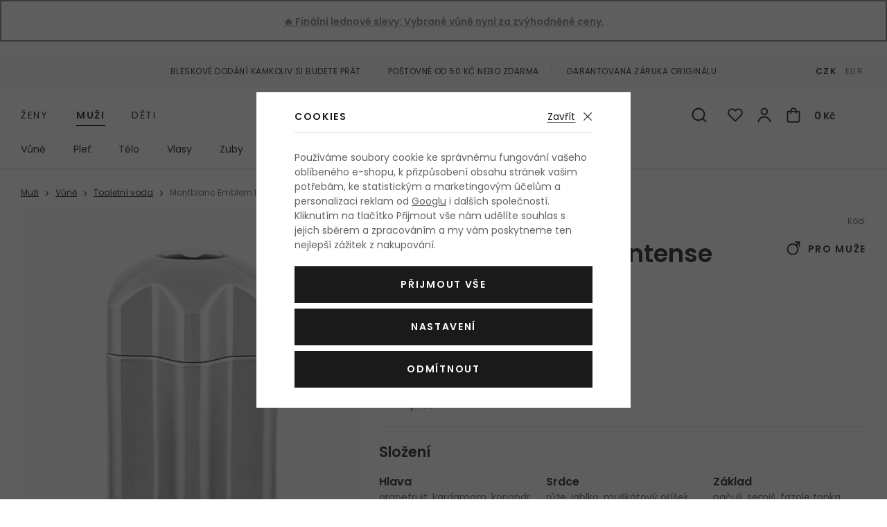

--- FILE ---
content_type: text/html; charset=UTF-8
request_url: https://www.kosmetika-zdravi.cz/toaletni-voda-montblanc-emblem-intense_z2632/
body_size: 19799
content:
<!DOCTYPE html>


      
   

         
         
   
   
   

<html class="no-js lang-cs" lang="cs">
<head>
   
      <meta charset="utf-8">
      
         <meta name="author" content="kosmetika-zdravi.cz">
      

      <meta name="web_author" content="wpj.cz">

      
   
                        

            
   
         <meta name="description" content="Vše máme skladem! Toaletní voda Montblanc Emblem Intense pro muže za luxusní cenu už čeká na vaši objednávku v e-shopu Kosmetika-zdravi.cz. 
">
   

      
                     <meta name="robots" content="index, follow">
               

               <meta name="viewport" content="width=device-width, initial-scale=1">
      
      <meta property="og:title" content="Toaletní voda Montblanc Emblem Intense 60 ml poškozená krabička - Kosmetika-zdravi.cz">
      
         <meta property="og:image" content="https://www.kosmetika-zdravi.cz/data/tmp/108/4/1004934_108.jpg?1636097132_1">
   
      <meta property="og:url" content="https://www.kosmetika-zdravi.cz/toaletni-voda-montblanc-emblem-intense_z2632/">
      <meta property="og:type" content="website">

      
         <title>Montblanc Emblem Intense Toaletní voda pro muže
         - Kosmetika-zdravi.cz</title>
   

      
         
            <link rel="preconnect" href="https://fonts.gstatic.com">
            <link href="https://fonts.googleapis.com/css2?family=Poppins:ital,wght@0,400;0,600;1,400;1,600&display=swap" rel="stylesheet">
         
         
            <link rel="stylesheet" href="/web/build/app.df6afecc.css">
            
         
      
   <meta name="google-site-verification" content="NQfv-V1ArfqeEUEWhbdj80FcdYN77n4mTexaKHWmVsE"/>
   <meta name="google-site-verification" content="wdE3ZFCbEQIYVHwwinqWZoC4Zv3XGumth9pzMh17EOo"/>

   <link rel="stylesheet" href="/web/build/product.aba7645c.css">


                      

            
      
         <link rel="shortcut icon" href="/templates/images/favicon.ico?v=1">
         <link rel="apple-touch-icon" sizes="144x144" href="/templates/images/share/apple-touch-icon.png">
         <link rel="icon" type="image/png" sizes="32x32" href="/templates/images/share/favicon-32x32.png">
         <link rel="icon" type="image/png" sizes="16x16" href="/templates/images/share/favicon-16x16.png">
         <link rel="manifest" href="/templates/images/share/site.webmanifest">
         <meta name="msapplication-TileColor" content="#da532c">
         <meta name="theme-color" content="#ffffff">
      

      <script src="/common/static/js/sentry-6.16.1.min.js"></script>

<script>
   Sentry.init({
      dsn: 'https://bdac53e35b1b4424b35eb8b76bcc2b1a@sentry.wpj.cz/9',
      allowUrls: [
         /www\.kosmetika-zdravi\.cz\//
      ],
      denyUrls: [
         // Facebook flakiness
         /graph\.facebook\.com/i,
         // Facebook blocked
         /connect\.facebook\.net\/en_US\/all\.js/i,
         // Chrome extensions
         /extensions\//i,
         /^chrome:\/\//i,
         /kupshop\.local/i
      ],
      beforeSend(event) {
         if (!/FBA[NV]|PhantomJS|SznProhlizec/.test(window.navigator.userAgent)) {
            return event;
         }
      },
      ignoreErrors: [
         // facebook / ga + disabled cookies
         'fbq is not defined',
         'Can\'t find variable: fbq',
         '_gat is not defined',
         'AW is not defined',
         'Can\'t find variable: AW',
         'url.searchParams.get', // gtm koza
         // localstorage not working in incoginto mode in iOS
         'The quota has been exceeded',
         'QuotaExceededError',
         'Undefined variable: localStorage',
         'localStorage is null',
         'The operation is insecure',
         "Failed to read the 'localStorage'",
         "gtm_",
         "Can't find variable: glami",
      ]
   });

   Sentry.setTag("web", "kosmetika-zdravi");
   Sentry.setTag("wbpck", 1);
   Sentry.setTag("adm", 0);
   Sentry.setTag("tpl", "el");
   Sentry.setTag("sentry_v", "6.16.1");
</script>

      <script>
   window.wpj = window.wpj || {};
   wpj.onReady = wpj.onReady || [];
   wpj.jsShop = wpj.jsShop || {events:[]};

   window.dataLayer = window.dataLayer || [];
   function gtag() {
      window.dataLayer.push(arguments);
   }
   window.wpj.cookie_bar_send = true;

   wpj.getCookie = (sKey) => decodeURIComponent(
      document.cookie.replace(
         new RegExp(
            '(?:(?:^|.*;)\\s*' +
            encodeURIComponent(sKey).replace(/[\-\.\+\*]/g, '\\$&') +
            '\\s*\\=\\s*([^;]*).*$)|^.*$'
         ),
         '$1'
      )
   ) || null;

      var consents = wpj.getCookie('cookie-bar')?.split(',');

   if (!(consents instanceof Array)){
      consents = [];
   }

   consents_fields = {
      ad_storage: consents.includes('ad_storage') ? 'granted' : 'denied',
      ad_user_data: consents.includes('ad_storage') ? 'granted' : 'denied',
      ad_personalization: consents.includes('ad_storage') ? 'granted' : 'denied',
      personalization_storage: consents.includes('personalization_and_functionality_storage') ? 'granted' : 'denied',
      functionality_storage: 'granted',
      analytics_storage: consents.includes('analytics_storage') ? 'granted' : 'denied',
   };
   gtag('consent', 'default', consents_fields);

   gtag("set", "ads_data_redaction", true);

   dataLayer.push({
      'event': 'defaultConsent',
      'consents' : consents_fields,
      'version': 'v2'
   });
   </script>

<script>
   wpj.data = wpj.data || { };

      wpj.data.instagram = true;
   
   

   

   
</script>



               <meta name="google-site-verification" content="nfU_emgDfgnTMBwAyWZvIT4fGEKAPIBoRLa267aZESY">
      
      
      
      
         

           

   

<script>page_data = {"page":{"language":"cs","title":"Toaletn\u00ed voda Montblanc Emblem Intense 60 ml po\u0161kozen\u00e1 krabi\u010dka - Kosmetika-zdravi.cz","path":"\/toaletni-voda-montblanc-emblem-intense_z2632\/","currency":"CZK","currencyRate":1,"breadCrumbs":[{"id":"","name":"Dom\u016f"},{"id":2,"name":"Mu\u017ei"},{"id":1541,"name":"V\u016fn\u011b"},{"id":1385,"name":"Toaletn\u00ed voda"},{"id":"","name":"Toaletn\u00ed voda Montblanc Emblem Intense 60 ml po\u0161kozen\u00e1 krabi\u010dka"}],"environment":"live","type":"product"},"user":{"sessionId":"364361ef5c23d85684ae296e4db5949d","cartId":"no-cartID","type":"anonymous","cartValue":0,"cartValueWithVat":0,"cartValueWithoutVat":0,"cartItems":0},"resetRefferer":false,"event":"pageView","products":[{"id":124584,"idProduct":124584,"EAN":7805562215663,"code":124584,"productCode":124584,"hasVariations":null,"variationsIds":null,"idVariation":null,"variationCode":null,"variationName":null,"soldOut":null,"categoryMain":[{"id":2,"name":"Mu\u017ei"},{"id":1541,"name":"V\u016fn\u011b"},{"id":1385,"name":"Toaletn\u00ed voda"}],"categoryCurrent":[{"id":2,"name":"Mu\u017ei"},{"id":1541,"name":"V\u016fn\u011b"},{"id":1385,"name":"Toaletn\u00ed voda"},{"id":"","name":"Toaletn\u00ed voda Montblanc Emblem Intense 60 ml po\u0161kozen\u00e1 krabi\u010dka"}],"producer":"Montblanc","campaigns":{"M":{"id":"M","name":"Nejlevn\u011bj\u0161\u00ed"},"P":{"id":"P","name":"Po\u0161kozen\u00e9 zbo\u017e\u00ed"}},"name":"Toaletn\u00ed voda Montblanc Emblem Intense 60 ml po\u0161kozen\u00e1 krabi\u010dka","vat":21,"price":304.96,"priceWithVat":369,"priceWithoutVat":304.96,"priceVat":64.04,"priceWithoutDiscount":304.96,"discount":0,"hasDiscount":false,"availability":"nen\u00ed skladem","url":"https:\/\/www.kosmetika-zdravi.cz\/toaletni-voda-montblanc-emblem-intense_z2632\/#124584","imageUrl":"https:\/\/www.kosmetika-zdravi.cz\/data\/tmp\/0\/4\/1004934_0.jpg?1636097132_1","sex":"","cosmetics":"N","model_name":"Montblanc Emblem Intense","position":1}],"once":false,"version":"v2"};page_data['page']['layout'] = window.innerWidth  > 991 ? 'web' : window.innerWidth > 543 ? 'tablet' : 'mobil';dataLayer.push(page_data);</script><script src="/common/static/wpj/wpj.gtm.js?v2"></script><script>var urlParams = new URLSearchParams(window.location.search);var hash = location.href.split("#")[1] || urlParams.get('id_variation') || "";gtm_getDetailImpressions(hash, 'detailImpressions');</script><script>
              wpj.onReady.push(function () {
                 [ 'logout', 'registration', 'login', 'newsletter_subscribe'].forEach(function (type) {
                    let cookieValue = wpj.storage.cookies.getItem('gtm_'+type);

                    if (cookieValue === null) {
                       return;
                    }
                    wpj.storage.cookies.removeItem('gtm_'+type);

                    cookieValue = JSON.parse(cookieValue);

                    let valueData;
                    if (type === 'newsletter_subscribe') {
                       valueData = { ...cookieValue };
                       type = 'newsletterSubscribe';
                    } else if (cookieValue instanceof Array) {
                       valueData = { data: cookieValue };
                    } else {
                       valueData = { value: cookieValue };
                    }
                     window.dataLayer.push({
                        event: 'success' +  gtm_ucfirst(type),
                           ...valueData
                     });
                 });
              });
              function gtm_ucfirst(str) {
                   if (!str || typeof str !== 'string') return str;
                   return str.charAt(0).toUpperCase() + str.slice(1);
               }
           </script>                      <!-- Google Tag Manager -->
   <script data-cookieconsent="ignore">(function(w,d,s,l,i) {w[l] = w[l] || [];w[l].push({'gtm.start': new Date().getTime(), event: 'gtm.js'});
         var f = d.getElementsByTagName(s)[0],j=d.createElement(s),dl=l != 'dataLayer' ? '&l=' + l : '';
         j.async = true;j.src='//www.googletagmanager.com/gtm.js?id=' + i + dl;f.parentNode.insertBefore(j, f);
      })(window, document, 'script', 'dataLayer', 'GTM-NQB6PBC');</script>
   <!-- End Google Tag Manager -->
         
</head>

<body>



   <!-- Google Tag Manager -->
   <noscript>
       <iframe src="//www.googletagmanager.com/ns.html?id=GTM-NQB6PBC" height="0" width="0" style="display:none;visibility:hidden"></iframe>
   </noscript>
<!-- End Google Tag Manager -->


                      

       


   
   <div data-cart="addedToCart"></div>
   
      
                <div class="alert alert-info alert-dismissible text-center infopanel "
        data-infopanel="9"
        data-version="1" data-nosnippet>
               <p><a href="https://www.kosmetika-zdravi.cz/zeny_k1/zlevneno/"><strong>🔥 Finální lednové slevy:</strong> Vybrané vůně nyní za zvýhodněné ceny.</a></p>
                     <button type="button" class="close" data-infopanel-close="9" aria-label="Zavřít">
            <span class="fc lightbox_close"></span>
         </button>
         </div>
   <script>
      var $localInfoPanelsData = {};
      var $infoPanel = null;

      if (window.localStorage.getItem('info_panels')) {
         $localInfoPanelsData = JSON.parse(window.localStorage.getItem('info_panels'));
         $infoPanel = $localInfoPanelsData['info-panel-9'];
      }

      if ($infoPanel && $infoPanel['version'] >= "1") {
         var $infoElements = document.querySelectorAll('[data-infopanel="9"]');
         $infoElements.forEach(element => {
            element.remove();
         });
      }
   </script>

<div class="header-top">
   <div class="container-fluid container container-flex">
      <ul class="list-inline">
         <li>Bleskové dodání kamkoliv si budete přát</li>
                     <li>Poštovné od 50 Kč nebo zdarma</li>
                  <li>Garantovaná záruka originálu</li>
      </ul>

      
                     <div class="header-currency">
                                 <a href="/mena/CZK/" title="Česká koruna"
                     class="active">CZK</a>
                                 <a href="/mena/EUR/" title="Euro"
                     >EUR</a>
                           </div>
               
   </div>
</div>
<header class="header">
   <div class="container container-flex header-middle">
      <button type='button' class='header-burger' title='Menu' onclick="window.wpj.mobilemenu.open()">
         <span class='fc icons_burger'></span>
         
                     <span class="menu-name">Muži</span>
               </button>

       <ul class="list-inline header-sections-main" data-nav="header-main" data-tracking-click='{&quot;event&quot;:&quot;topMenu&quot;}'><li><a href="/" data-navitem="1"> Ženy </a></li><li><a href="/muzi_k2/" data-navitem="2"> Muži </a></li><li><a href="/deti_k4/" data-navitem="4"> Děti </a></li></ul>    <script>
            (function() {
         var element = document.querySelector('[data-nav="header-main"] [data-navitem="2"]');
         if (element) {
            element.classList.add("active");
         }
      })();
            (function() {
         var element = document.querySelector('[data-nav="header-main"] [data-navitem="1541"]');
         if (element) {
            element.classList.add("active");
         }
      })();
            (function() {
         var element = document.querySelector('[data-nav="header-main"] [data-navitem="1385"]');
         if (element) {
            element.classList.add("active");
         }
      })();
         </script>


                                 <a href="/muzi_k2/" title="Kosmetika a parfémy - Kosmetika-zdravi.cz" class="logo">
         
            <picture>
               <source srcset="/templates/images/logo-sm.svg" media="(max-width: 419px)">
               <img src="/templates/images/logo.svg" alt="Kosmetika-zdravi.cz" class="img-responsive" width="263" height="37">
            </picture>
         
      </a>

      <div class="header-icons">
         <form method="get" action="/vyhledavani/" class="header-search-form" data-search-form>
   <input type="text" name="search" value="" maxlength="100" class="form-control autocomplete-control"
          placeholder="Hledáte parfém, značku, ..." autocomplete="off" data-search-input>
   <button type="submit" class="fc icons_search" title="Hledat"></button>
   <a href="/vyhledavani/" data-toggle="search" class="search-close">
      <span class="fc lightbox_close"></span>
   </a>
</form>

<script id="productSearch" type="text/x-dot-template">
      
      {{? it.items.Produkty || it.items.Kategorie || it.items.Vyrobci  }}

   <div class="d-flex">
      {{? it.items.Kategorie || it.items.Vyrobci }}
      <div class="autocomplete-side">
         {{? it.items.Kategorie }}
         <div class="autocomplete-categories">
            <p class="title-default">Kategorie</p>
            <ul>
               {{~it.items.Kategorie.items :item :index}}
               <li data-autocomplete-item="section">
                  <a href="/presmerovat/?type=category&id={{=item.id}}">{{=item.label}}</a>
               </li>
               {{~}}
            </ul>
         </div>
         {{?}}

         {{? it.items.Vyrobci }}
         <div class="autocomplete-categories">
            <p class="title-default">Značky</p>
            <ul>
               {{~it.items.Vyrobci.items :item :index}}
               <li data-autocomplete-item="section">
                  <a href="/presmerovat/?type=producer&id={{=item.id}}">{{=item.label}}</a>
               </li>
               {{~}}
            </ul>
         </div>
         {{?}}
      </div>
      {{?}}

      {{? it.items.Produkty }}
      <div class="autocomplete-products">

         <p class="title-default">Produkty</p>

         <ul>
            {{~it.items.Produkty.items :item :index}}
            <li data-autocomplete-item="product">
               <a href="/presmerovat/?type=product&id={{=item.id}}">
                  <span class="img-overlay">
                     {{? item.image }}
                     <img src="{{=item.image}}" alt="{{=item.label}}">
                     {{??}}
                     <img src="/static/images/no-img.jpg" alt="{{=item.label}}">
                     {{?}}
                  </span>
                  <span class="content">
                     <span class="title">{{=item.model_short_title}}</span>
                     {{=item.label.replace(item.model_short_title, '')}}
                     <strong class="price">{{=item.price}}</strong>
                  </span>
               </a>
            </li>
            {{~}}
         </ul>
      </div>
      {{?}}
   </div>
   <div data-autocomplete-item="show-all">
      <a href="" class="btn btn-block btn-muted">Zobrazit všechny produkty</a>
   </div>
      {{??}}
   <div class="autocomplete-noresult">
      <p>Žádný výsledek</p>
   </div>
      {{?}}
   
</script>


<script>
   wpj.onReady.push(function() {
      $('[data-search-input]').productSearch({
         minLength: 3,
               });
   });
</script>

         <div class="header-icon header-search-sm">
            <a href="/vyhledavani/" data-toggle="search">
               <span class="fc icons_search"></span>
            </a>
         </div>

         <div class="header-favorite header-icon cart-signin">
   <a href="/prihlaseni/" title="Zobrazit oblíbené produkty">
      <span class="fc icons_heart">
         <span class="count hidden">0</span>
      </span>
   </a>
</div>

<div class="header-login header-icon cart-signin">
   <a href="/prihlaseni/" title="Přihlášení">
      <span class="fc icons_user">
               </span>
   </a>
</div>

<div class="header-cart header-icon ">
   <a  data-reload="cart-info">
      <span class="fc icons_cart"></span>
      <span class="price">0 Kč</span>
   </a>
</div>

<div class="cartbox-focus cartbox-custom-scrollbar" data-cartbox>
   
      <div class="cartbox-header">
         

            <h3 data-reload="cartbox-sidebar-pieces">Košík</h3>
         
         
            <a href="#" data-cartbox-hide><u>Zavřít</u><i class="fc lightbox_close"></i></a>
         
      </div>
   

   <div class="cartbox-product-list">
      <div data-reload="cartbox-products">
                     <p class="no-items">V košíku nemáte žádné zboží.</p>
               </div>
   </div>

   <div class="cartbox-footer">
      <div data-reload="cartbox-footer">
         
            <div class="price-title">Mezisoučet
               <strong class="total-price h3">0 Kč</strong>
            </div>
         

         
   <div class="shipping-progress-outer">
      <div class="shipping-progress">
         <span class="fc icons_delivery"></span>
         <p>
            
                                                   K dopravě zdarma zbývá <strong>2 990 Kč</strong>                           
         </p>

                     <div class="shipping-bar">
                                    <span style="width: 0%;"></span>
            </div>
               </div>
      
   <ul class="shipping-progress-badge">
      <li><span class="fc icons_star-empty"></span>Garantovaná záruka originálu</li>
      <li><span class="fc icons_shield"></span>Bezpečná online platba<img src="/static/images/delivery-payment/payment-gopay-colored.svg" alt="GoPay" width="70" height="17"></li>
      <li><span class="fc icons_box-alt"></span>Bleskové dodání kamkoliv si budete přát</li>
   </ul>

   </div>

         
            <a href="/kosik/" class="btn btn-block btn-ctr disabled">Přejít do košíku</a>
            <a href="#" data-cartbox-hide class="btn btn-block btn-muted">Zpět k nákupu</a>
         
      </div>
   </div>
</div>
<div class="cartbox-bg" data-cartbox></div>
<div class="cartbox-overlay" data-cartbox data-cartbox-hide></div>


      </div>
   </div>

          <div class="container header-bottom"><nav class="header-sections" data-nav="top" data-tracking-click='{&quot;event&quot;:&quot;topMenu&quot;}'><ul class="level-0"><li class="nav-item nav-item-1541 has-submenu" data-navitem="1541"><a href="/muzi_k2/vune_k1541/"> Vůně </a><div class="submenu"><div class="submenu-wrapper"><div class="column"><p class="title-default">Kategorie</p><ul class="level-1"><li class="nav-item" data-navitem="1355"><a href="/muzi_k2/vune_k1541/parfemovana-voda_k1355/"> Parfémovaná voda </a></li><li class="nav-item" data-navitem="1385"><a href="/muzi_k2/vune_k1541/toaletni-voda_k1385/"> Toaletní voda </a></li><li class="nav-item" data-navitem="1358"><a href="/muzi_k2/vune_k1541/kolinska-voda_k1358/"> Kolínská voda </a></li><li class="nav-item" data-navitem="1391"><a href="/muzi_k2/vune_k1541/parfem_k1391/"> Parfém </a></li><li class="nav-item" data-navitem="1388"><a href="/muzi_k2/vune_k1541/parfemovany-olej_k1388/"> Parfémovaný olej </a></li><li class="nav-item" data-navitem="1678"><a href="/muzi_k2/vune_k1541/telovy-sprej_k1678/"> Tělový sprej </a></li><li class="nav-item" data-navitem="1686"><a href="/muzi_k2/vune_k1541/vune-do-auta_k1686/"> Vůně do auta </a></li><li class="nav-item" data-navitem="1226"><a href="/muzi_k2/vune_k1541/plnitelny-flakon_k1226/"> Plnitelný flakón </a></li><li class="nav-item" data-navitem="1481"><a href="/muzi_k2/vune_k1541/eau-fraiche_k1481/"> Eau Fraîche </a></li><li class="nav-item" data-navitem="1077"><a href="/muzi_k2/vune_k1541/vlasova-mlha_k1077/"> Vlasová mlha </a></li><li class="nav-item" data-navitem="1901"><a href="/do-bytu_k3/"> Do bytu </a></li><li class="nav-item" data-navitem="2244"><a href="/muzi_k2/vune_k1541/parfemovy-extrakt_k2244/"> Parfémový extrakt </a></li><li><a href="/muzi_k2/vune_k1541/" class="all">Všechny kategorie</a></li></ul></div><div class="column"><p class="title-default">Top značky</p><ul class="level-1"><li><a href="/vyrobci/" class="all">Všechny značky</a></li></ul></div><div class="column"><p class="title-default">Speciální nabídka</p><ul class="level-1"><li class="nav-item" data-navitem="1770"><a href="/muzi_k2/vune_k1541/odstriky/"> Vzorky vůní </a></li><li class="nav-item" data-navitem="1804"><a href="/muzi_k2/vune_k1541/darkove-kazety-vuni-pro-muze_k1804/"> Kazety </a></li></ul></div><div class="row catalog-row" data-tracking-view='{"_clear":true,"event":"productsImpressions","impressions":{"products":[{"id":3788,"idProduct":3788,"EAN":8018365500037,"code":3788,"productCode":3788,"hasVariations":null,"variationsIds":null,"idVariation":null,"variationCode":null,"variationName":null,"soldOut":null,"categoryMain":[{"id":1541,"name":"V\u016fn\u011b"},{"id":1385,"name":"Toaletn\u00ed voda"}],"categoryCurrent":[{"id":2,"name":"Mu\u017ei"},{"id":1541,"name":"V\u016fn\u011b"},{"id":1385,"name":"Toaletn\u00ed voda"},{"id":"","name":"Toaletn\u00ed voda Cuba City Miami 35 ml"}],"producer":"Versace","campaigns":{"D":{"id":"D","name":"Zlevn\u011bno"},"M":{"id":"M","name":"Nejlevn\u011bj\u0161\u00ed"},"B":{"id":"B","name":"Topseller"},"PARTNER":{"id":"PARTNER","name":"Partner"}},"name":"Toaletn\u00ed voda Versace Man Eau Fraiche 100 ml","vat":21,"price":836.36,"priceWithVat":1012,"priceWithoutVat":836.36,"priceVat":175.64,"priceWithoutDiscount":836.36,"discount":0,"hasDiscount":false,"availability":"skladem","url":"https:\/\/www.kosmetika-zdravi.cz\/toaletni-voda-versace-man-eau-fraiche_z46299\/#3788","imageUrl":"https:\/\/www.kosmetika-zdravi.cz\/data\/tmp\/0\/2\/1036272_0.jpg?1655362617_1","sex":"","cosmetics":"N","model_name":"Cuba City Miami","position":1}],"listName":"menu","listId":1541},"once":false,"version":"v2"}'><div class="col-xxs-12"><div class="catalog"><a href="/toaletni-voda-versace-man-eau-fraiche_z46299/#3788" data-tracking-click='{"event":"productClick","click":{"products":[{"id":3788,"idProduct":3788,"EAN":8018365500037,"code":3788,"productCode":3788,"hasVariations":null,"variationsIds":null,"idVariation":null,"variationCode":null,"variationName":null,"soldOut":null,"categoryMain":[{"id":1541,"name":"V\u016fn\u011b"},{"id":1385,"name":"Toaletn\u00ed voda"}],"categoryCurrent":[{"id":2,"name":"Mu\u017ei"},{"id":1541,"name":"V\u016fn\u011b"},{"id":1385,"name":"Toaletn\u00ed voda"},{"id":"","name":"Toaletn\u00ed voda Cuba City Miami 35 ml"}],"producer":"Versace","campaigns":{"D":{"id":"D","name":"Zlevn\u011bno"},"M":{"id":"M","name":"Nejlevn\u011bj\u0161\u00ed"},"B":{"id":"B","name":"Topseller"},"PARTNER":{"id":"PARTNER","name":"Partner"}},"name":"Toaletn\u00ed voda Versace Man Eau Fraiche 100 ml","vat":21,"price":836.36,"priceWithVat":1012,"priceWithoutVat":836.36,"priceVat":175.64,"priceWithoutDiscount":836.36,"discount":0,"hasDiscount":false,"availability":"skladem","url":"https:\/\/www.kosmetika-zdravi.cz\/toaletni-voda-versace-man-eau-fraiche_z46299\/#3788","imageUrl":"https:\/\/www.kosmetika-zdravi.cz\/data\/tmp\/0\/2\/1036272_0.jpg?1655362617_1","sex":"","cosmetics":"N","model_name":"Cuba City Miami","position":1}],"listName":"menu","listId":1541},"once":false,"version":"v2"}' ><div class="img"><img src="/data/tmp/2/2/1036272_2.jpg?1655362617_1" alt="Toaletní voda Versace Man Eau Fraiche 100 ml" width="240" height="240" class="img-responsive"><div class="catalog-flags flags"></div><span class="flag flag-discount ">-11%</span><div class="gender"><span class="fc icons_gender-male" title="Pro muže"></span></div></div><div class="content"><div class="title-wrapper"><h3 class="title">Versace Man Eau Fraiche</h3><span class="section">Toaletní voda</span></div><div class="price-wrapper"><div class="left"><p class="volumes"> 100 ml </p><p class="delivery"> skladem </p></div><div class="right"><span class="strike-price">1 137 Kč</span><p class="price">1 012 Kč</p><span class="unit-price"> 1 012 Kč / 100 ml </span></div></div></div></a></div></div></div></div></div></li><li class="nav-item nav-item-1415 has-submenu" data-navitem="1415"><a href="/muzi_k2/plet_k1415/"> Pleť </a><div class="submenu"><div class="submenu-wrapper"><div class="column"><p class="title-default">Kategorie</p><ul class="level-1"><li class="nav-item" data-navitem="1412"><a href="/muzi_k2/plet_k1415/darkove-kazety-pro-muze_k1412/"> Dárkové kazety pro muže </a></li><li class="nav-item" data-navitem="1712"><a href="/muzi_k2/plet_k1415/pece-o-vousy_k1712/"> Péče o vousy </a></li><li class="nav-item" data-navitem="1364"><a href="/muzi_k2/plet_k1415/pletovy-krem-a-gel_k1364/"> Pleťový krém a gel </a></li><li class="nav-item" data-navitem="1340"><a href="/muzi_k2/plet_k1415/pece-o-oci_k1340/"> Péče o oči </a></li><li class="nav-item" data-navitem="1376"><a href="/muzi_k2/plet_k1415/pece-o-rty_k1376/"> Péče o rty </a></li><li class="nav-item" data-navitem="1367"><a href="/muzi_k2/plet_k1415/pletova-maska_k1367/"> Pleťová maska </a></li><li class="nav-item" data-navitem="1337"><a href="/muzi_k2/plet_k1415/pletove-serum_k1337/"> Pleťové sérum </a></li><li class="nav-item" data-navitem="1403"><a href="/muzi_k2/plet_k1415/krem-na-krk-a-dekolt_k1403/"> Krém na krk a dekolt </a></li><li class="nav-item" data-navitem="1829"><a href="/muzi_k2/plet_k1415/lokalni-pece_k1829/"> Lokální péče </a></li><li class="nav-item" data-navitem="2059"><a href="/muzi_k2/plet_k1415/masazni-valecek-a-kamen_k2059/"> Masážní váleček a kámen </a></li><li class="nav-item" data-navitem="2124"><a href="/muzi_k2/plet_k1415/pletovy-olej_k2124/"> Pleťový olej </a></li><li class="nav-item" data-navitem="2377"><a href="/muzi_k2/plet_k1415/pletova-esence_k2377/"> Pleťová esence </a></li><li><a href="/muzi_k2/plet_k1415/" class="all">Všechny kategorie</a></li></ul></div><div class="column"><p class="title-default">Top značky</p><ul class="level-1"><li><a href="/vyrobci/" class="all">Všechny značky</a></li></ul></div><div class="column"><p class="title-default">Speciální nabídka</p><ul class="level-1"></ul></div><div class="row catalog-row" data-tracking-view='{"_clear":true,"event":"productsImpressions","impressions":{"products":[],"listName":"menu","listId":1415},"once":false,"version":"v2"}'></div></div></div></li><li class="nav-item nav-item-1439 has-submenu" data-navitem="1439"><a href="/muzi_k2/telo_k1439/"> Tělo </a><div class="submenu"><div class="submenu-wrapper"><div class="column"><p class="title-default">Kategorie</p><ul class="level-1"><li class="nav-item" data-navitem="1478"><a href="/muzi_k2/telo_k1439/deo-pripravek_k1478/"> Deo přípravek </a></li><li class="nav-item" data-navitem="1370"><a href="/muzi_k2/telo_k1439/holeni-a-depilace_k1370/"> Holení a depilace </a></li><li class="nav-item" data-navitem="1427"><a href="/muzi_k2/telo_k1439/sprchova-kosmetika_k1427/"> Sprchová kosmetika </a></li><li class="nav-item" data-navitem="1095"><a href="/muzi_k2/telo_k1439/opalovaci-kosmetika_k1095/"> Opalovací kosmetika </a></li><li class="nav-item" data-navitem="1406"><a href="/muzi_k2/telo_k1439/pece-o-ruce_k1406/"> Péče o ruce </a></li><li class="nav-item" data-navitem="1325"><a href="/muzi_k2/telo_k1439/telove-mleko_k1325/"> Tělové mléko </a></li><li class="nav-item" data-navitem="1400"><a href="/muzi_k2/telo_k1439/masazni-pripravek_k1400/"> Masážní přípravek </a></li><li class="nav-item" data-navitem="1050"><a href="/muzi_k2/telo_k1439/intimni-hygiena_k1050/"> Intimní hygiena </a></li><li class="nav-item" data-navitem="1508"><a href="/muzi_k2/telo_k1439/telova-voda_k1508/"> Tělová voda </a></li><li class="nav-item" data-navitem="1526"><a href="/muzi_k2/telo_k1439/telove-maslo_k1526/"> Tělové máslo </a></li><li class="nav-item" data-navitem="1397"><a href="/muzi_k2/telo_k1439/telovy-balzam_k1397/"> Tělový balzám </a></li><li class="nav-item" data-navitem="1424"><a href="/muzi_k2/telo_k1439/telovy-gel_k1424/"> Tělový gel </a></li><li class="nav-item" data-navitem="1463"><a href="/muzi_k2/telo_k1439/telovy-krem_k1463/"> Tělový krém </a></li><li class="nav-item" data-navitem="1529"><a href="/muzi_k2/telo_k1439/telovy-olej_k1529/"> Tělový olej </a></li><li class="nav-item" data-navitem="1328"><a href="/muzi_k2/telo_k1439/telovy-peeling_k1328/"> Tělový peeling </a></li><li><a href="/muzi_k2/telo_k1439/" class="all">Všechny kategorie</a></li></ul></div><div class="column"><p class="title-default">Top značky</p><ul class="level-1"><li><a href="/vyrobci/" class="all">Všechny značky</a></li></ul></div><div class="column"><p class="title-default">Speciální nabídka</p><ul class="level-1"><li class="nav-item" data-navitem="1806"><a href="/muzi_k2/telo_k1439/darkove-kazety-telove-kosmetiky-pro-muze_k1806/"> Kazety </a></li></ul></div><div class="row catalog-row" data-tracking-view='{"_clear":true,"event":"productsImpressions","impressions":{"products":[{"id":43149,"idProduct":43149,"EAN":7702018980819,"code":43149,"productCode":43149,"hasVariations":null,"variationsIds":null,"idVariation":null,"variationCode":null,"variationName":null,"soldOut":null,"categoryMain":[{"id":1439,"name":"T\u011blo"},{"id":1370,"name":"Holen\u00ed a depilace"},{"id":1107,"name":"Gel na holen\u00ed"}],"categoryCurrent":[{"id":2,"name":"Mu\u017ei"},{"id":1541,"name":"V\u016fn\u011b"},{"id":1385,"name":"Toaletn\u00ed voda"},{"id":"","name":"Toaletn\u00ed voda Cuba City Miami 35 ml"}],"producer":"Gillette","campaigns":{"D":{"id":"D","name":"Zlevn\u011bno"},"M":{"id":"M","name":"Nejlevn\u011bj\u0161\u00ed"},"B":{"id":"B","name":"Topseller"},"PARTNER":{"id":"PARTNER","name":"Partner"}},"name":"Gel na holen\u00ed Gillette Series Sensitive 200 ml","vat":21,"price":90.08,"priceWithVat":109,"priceWithoutVat":90.08,"priceVat":18.92,"priceWithoutDiscount":90.08,"discount":0,"hasDiscount":false,"availability":"skladem","url":"https:\/\/www.kosmetika-zdravi.cz\/gel-na-holeni-gillette-series-sensitive_z7976\/#43149","imageUrl":"https:\/\/www.kosmetika-zdravi.cz\/data\/tmp\/0\/9\/1107299_0.jpg?1687956190_1","sex":"","cosmetics":"N","model_name":"Cuba City Miami","position":1}],"listName":"menu","listId":1439},"once":false,"version":"v2"}'><div class="col-xxs-12"><div class="catalog"><a href="/gel-na-holeni-gillette-series-sensitive_z7976/#43149" data-tracking-click='{"event":"productClick","click":{"products":[{"id":43149,"idProduct":43149,"EAN":7702018980819,"code":43149,"productCode":43149,"hasVariations":null,"variationsIds":null,"idVariation":null,"variationCode":null,"variationName":null,"soldOut":null,"categoryMain":[{"id":1439,"name":"T\u011blo"},{"id":1370,"name":"Holen\u00ed a depilace"},{"id":1107,"name":"Gel na holen\u00ed"}],"categoryCurrent":[{"id":2,"name":"Mu\u017ei"},{"id":1541,"name":"V\u016fn\u011b"},{"id":1385,"name":"Toaletn\u00ed voda"},{"id":"","name":"Toaletn\u00ed voda Cuba City Miami 35 ml"}],"producer":"Gillette","campaigns":{"D":{"id":"D","name":"Zlevn\u011bno"},"M":{"id":"M","name":"Nejlevn\u011bj\u0161\u00ed"},"B":{"id":"B","name":"Topseller"},"PARTNER":{"id":"PARTNER","name":"Partner"}},"name":"Gel na holen\u00ed Gillette Series Sensitive 200 ml","vat":21,"price":90.08,"priceWithVat":109,"priceWithoutVat":90.08,"priceVat":18.92,"priceWithoutDiscount":90.08,"discount":0,"hasDiscount":false,"availability":"skladem","url":"https:\/\/www.kosmetika-zdravi.cz\/gel-na-holeni-gillette-series-sensitive_z7976\/#43149","imageUrl":"https:\/\/www.kosmetika-zdravi.cz\/data\/tmp\/0\/9\/1107299_0.jpg?1687956190_1","sex":"","cosmetics":"N","model_name":"Cuba City Miami","position":1}],"listName":"menu","listId":1439},"once":false,"version":"v2"}' ><div class="img"><img src="/data/tmp/2/9/1107299_2.jpg?1687956190_1" alt="Gel na holení Gillette Series Sensitive 200 ml" width="240" height="240" class="img-responsive"><div class="catalog-flags flags"></div><span class="flag flag-discount ">-6%</span><div class="gender"><span class="fc icons_gender-male" title="Pro muže"></span></div></div><div class="content"><div class="title-wrapper"><h3 class="title">Gillette Series Sensitive</h3><span class="section">Gel na holení pro citlivou pleť</span></div><div class="price-wrapper"><div class="left"><p class="volumes"> 200 ml </p><p class="delivery"> skladem </p></div><div class="right"><span class="strike-price">116 Kč</span><p class="price">109 Kč</p><span class="unit-price"> 54,50 Kč / 100 ml </span></div></div></div></a></div></div></div></div></div></li><li class="nav-item nav-item-1457 has-submenu" data-navitem="1457"><a href="/muzi_k2/vlasy_k1457/"> Vlasy </a><div class="submenu"><div class="submenu-wrapper"><div class="column"><p class="title-default">Kategorie</p><ul class="level-1"><li class="nav-item" data-navitem="1334"><a href="/muzi_k2/vlasy_k1457/sampon_k1334/"> Šampon </a></li><li class="nav-item" data-navitem="1373"><a href="/muzi_k2/vlasy_k1457/styling_k1373/"> Styling </a></li><li class="nav-item" data-navitem="1125"><a href="/muzi_k2/vlasy_k1457/kondicioner_k1125/"> Kondicionér </a></li><li class="nav-item" data-navitem="1610"><a href="/muzi_k2/vlasy_k1457/olej-na-vlasy_k1610/"> Olej na vlasy </a></li><li class="nav-item" data-navitem="1631"><a href="/muzi_k2/vlasy_k1457/suchy-sampon_k1631/"> Suchý šampon </a></li><li class="nav-item" data-navitem="1137"><a href="/muzi_k2/vlasy_k1457/pripravek-proti-padani-vlasu_k1137/"> Přípravek proti padání vlasů </a></li><li class="nav-item" data-navitem="1484"><a href="/muzi_k2/vlasy_k1457/hreben-kartac-a-gumicka_k1484/"> Hřeben, kartáč a gumička </a></li><li class="nav-item" data-navitem="1466"><a href="/muzi_k2/vlasy_k1457/balzam-a-maska-na-vlasy_k1466/"> Balzám a maska na vlasy </a></li><li class="nav-item" data-navitem="1122"><a href="/muzi_k2/vlasy_k1457/barva-na-vlasy_k1122/"> Barva na vlasy </a></li><li class="nav-item" data-navitem="1813"><a href="/muzi_k2/vlasy_k1457/serum-na-vlasy_k1813/"> Sérum na vlasy </a></li><li><a href="/muzi_k2/vlasy_k1457/" class="all">Všechny kategorie</a></li></ul></div><div class="column"><p class="title-default">Top značky</p><ul class="level-1"><li><a href="/vyrobci/" class="all">Všechny značky</a></li></ul></div><div class="column"><p class="title-default">Speciální nabídka</p><ul class="level-1"></ul></div><div class="row catalog-row" data-tracking-view='{"_clear":true,"event":"productsImpressions","impressions":{"products":[{"id":69695,"idProduct":69695,"EAN":669316215241,"code":69695,"productCode":69695,"hasVariations":null,"variationsIds":null,"idVariation":null,"variationCode":null,"variationName":null,"soldOut":null,"categoryMain":[{"id":1457,"name":"Vlasy"},{"id":1334,"name":"\u0160ampon"}],"categoryCurrent":[{"id":2,"name":"Mu\u017ei"},{"id":1541,"name":"V\u016fn\u011b"},{"id":1385,"name":"Toaletn\u00ed voda"},{"id":"","name":"Toaletn\u00ed voda Cuba City Miami 35 ml"}],"producer":"American Crew","campaigns":{"M":{"id":"M","name":"Nejlevn\u011bj\u0161\u00ed"},"PARTNER":{"id":"PARTNER","name":"Partner"}},"name":"\u0160ampon American Crew 3-IN-1 Tea Tree 450 ml","vat":21,"price":190.08,"priceWithVat":230,"priceWithoutVat":190.08,"priceVat":39.92,"priceWithoutDiscount":190.08,"discount":0,"hasDiscount":false,"availability":"skladem","url":"https:\/\/www.kosmetika-zdravi.cz\/sampon-american-crew-3-in-1-tea-tree_z39175\/#69695","imageUrl":"https:\/\/www.kosmetika-zdravi.cz\/data\/tmp\/0\/8\/698408_0.jpg?1636097132_1","sex":"","cosmetics":"N","model_name":"Cuba City Miami","position":1}],"listName":"menu","listId":1457},"once":false,"version":"v2"}'><div class="col-xxs-12"><div class="catalog"><a href="/sampon-american-crew-3-in-1-tea-tree_z39175/#69695" data-tracking-click='{"event":"productClick","click":{"products":[{"id":69695,"idProduct":69695,"EAN":669316215241,"code":69695,"productCode":69695,"hasVariations":null,"variationsIds":null,"idVariation":null,"variationCode":null,"variationName":null,"soldOut":null,"categoryMain":[{"id":1457,"name":"Vlasy"},{"id":1334,"name":"\u0160ampon"}],"categoryCurrent":[{"id":2,"name":"Mu\u017ei"},{"id":1541,"name":"V\u016fn\u011b"},{"id":1385,"name":"Toaletn\u00ed voda"},{"id":"","name":"Toaletn\u00ed voda Cuba City Miami 35 ml"}],"producer":"American Crew","campaigns":{"M":{"id":"M","name":"Nejlevn\u011bj\u0161\u00ed"},"PARTNER":{"id":"PARTNER","name":"Partner"}},"name":"\u0160ampon American Crew 3-IN-1 Tea Tree 450 ml","vat":21,"price":190.08,"priceWithVat":230,"priceWithoutVat":190.08,"priceVat":39.92,"priceWithoutDiscount":190.08,"discount":0,"hasDiscount":false,"availability":"skladem","url":"https:\/\/www.kosmetika-zdravi.cz\/sampon-american-crew-3-in-1-tea-tree_z39175\/#69695","imageUrl":"https:\/\/www.kosmetika-zdravi.cz\/data\/tmp\/0\/8\/698408_0.jpg?1636097132_1","sex":"","cosmetics":"N","model_name":"Cuba City Miami","position":1}],"listName":"menu","listId":1457},"once":false,"version":"v2"}' ><div class="img"><img src="/data/tmp/2/8/698408_2.jpg?1636097132_1" alt="Šampon American Crew 3-IN-1 Tea Tree 450 ml" width="240" height="240" class="img-responsive"><div class="catalog-flags flags"></div><div class="gender"><span class="fc icons_gender-male" title="Pro muže"></span></div></div><div class="content"><div class="title-wrapper"><h3 class="title">American Crew 3-IN-1 Tea Tree</h3><span class="section">Šampon, kondicionér a sprchový gel v jednom</span></div><div class="price-wrapper"><div class="left"><p class="volumes"> 450 ml </p><p class="delivery"> skladem </p></div><div class="right"><span class="strike-price strike-price-empty">&nbsp;</span><p class="price">230 Kč</p><span class="unit-price"> 51,11 Kč / 100 ml </span></div></div></div></a></div></div></div></div></div></li><li class="nav-item nav-item-2069 has-submenu" data-navitem="2069"><a href="/muzi_k2/zuby_k2069/"> Zuby </a><div class="submenu"><div class="submenu-wrapper"><div class="column"><p class="title-default">Kategorie</p><ul class="level-1"><li class="nav-item" data-navitem="2072"><a href="/muzi_k2/zuby_k2069/zubni-kartacek_k2072/"> Zubní kartáček </a></li><li class="nav-item" data-navitem="1032"><a href="/muzi_k2/zuby_k2069/zubni-pasta_k1032/"> Zubní pasta </a></li><li class="nav-item" data-navitem="1472"><a href="/muzi_k2/zuby_k2069/ustni-voda_k1472/"> Ústní voda </a></li><li><a href="/muzi_k2/zuby_k2069/" class="all">Všechny kategorie</a></li></ul></div><div class="column"><p class="title-default">Top značky</p><ul class="level-1"><li><a href="/vyrobci/" class="all">Všechny značky</a></li></ul></div><div class="column"><p class="title-default">Speciální nabídka</p><ul class="level-1"></ul></div><div class="row catalog-row" data-tracking-view='{"_clear":true,"event":"productsImpressions","impressions":{"products":[],"listName":"menu","listId":2069},"once":false,"version":"v2"}'></div></div></div></li><li class="nav-item nav-item-1811 " data-navitem="1811"><a href="/muzi-darkove-kazety/"> Dárkové kazety </a></li><li class="nav-item nav-item-1781 " data-navitem="1781"><a href="/muzi_k2/zlevneno/"> Zlevněno </a></li><li class="nav-item nav-item-1897 " data-navitem="1897"><a href="/best-of/"> Best Of </a></li><li class="nav-item nav-item-1943 " data-navitem="1943"><a href="/muzi_k2/bestseller/"> Bestseller </a></li><li class="nav-item nav-item-1896 " data-navitem="1896"><a href="/vyrobci/"> Značky </a></li></ul></nav></div>    <script>
            (function() {
         var element = document.querySelector('[data-nav="top"] [data-navitem="2"]');
         if (element) {
            element.classList.add("active");
         }
      })();
            (function() {
         var element = document.querySelector('[data-nav="top"] [data-navitem="1541"]');
         if (element) {
            element.classList.add("active");
         }
      })();
            (function() {
         var element = document.querySelector('[data-nav="top"] [data-navitem="1385"]');
         if (element) {
            element.classList.add("active");
         }
      })();
         </script>

   </header>
   

   
      <main class="main main-product">
         
   <div class="container">
      <ul class="breadcrumbs">
                              <li><a href="/muzi_k2/" title="Zpět na Muži">Muži</a></li>
                                 <li><a href="/muzi_k2/vune_k1541/" title="Zpět na Vůně">Vůně</a></li>
                                 <li><a href="/muzi_k2/vune_k1541/toaletni-voda_k1385/" title="Zpět na Toaletní voda">Toaletní voda</a></li>
                                 <li class="active">Montblanc Emblem Intense</li>
            </ul>
   </div>


         
                                    
   

   <div class="container product-container">

      
      <div class="d-flex title-wrapper">
                     <h2 class="h1 product-title-resp">Montblanc Emblem Intense
               <span class="h5 product-subtitle"><span
                          data-text="variation-title">Toaletní voda</span> <span
                          data-text="variation-set"></span></span>
            </h2>
         
         <div class="gender-wrapper gender-wrapper-resp">
                           <div class="gender">
                                       <span class="fc icons_gender-male"></span>
                     Pro muže
                                 </div>
            
                     </div>
      </div>
   

      <div class="product-wrapper row">
         <div class="col-lg-4 col-xl-5 col-xxs-12 product-detail-gallery">
            <div class="sticky" data-gallery-wrapper>
         <a href="/data/tmp/0/4/1004934_0.jpg?1636097132_1" title="Toaletní voda Montblanc Emblem Intense 60 ml poškozená krabička" class="img-overlay"
         data-rel="gallery" data-src="variation-main-image" data-img-loader>
                  <img src="/data/tmp/3/4/1004934_3.jpg?1636097132_1" alt="Toaletní voda Montblanc Emblem Intense 60 ml poškozená krabička" class="img-responsive"
              width="500" height="500" data-src="variation-image">
      </a>
   
   <div class="product-others-photos row" style="display: none;"></div>

   <div class="more-photos" data-photos-more="wrapper">
      <a href="#" class="btn btn-link" style="display: none;" data-photos-more="360" data-rel="gallery" data-type="video"><span class="fc icons_360"></span> 360°</a>
      <a href="#" class="btn btn-link" style="display: none;" data-photos-more="video" data-type="video"><span class="fc icons_video"></span>Video</a>
      <a href="#" class="btn btn-link last" style="display: none;" data-photos-more="btn"><span class="fc icons_photo"></span> Galerie (<span data-photos-more="count"></span>)</a>
   </div>
</div>
         </div>

         <div class="col-xxl-6 col-xl-7 col-lg-8 col-xxs-12" data-filter="products">
            <div class="d-flex">
                              <div class="product-tags">
                                       <a href="/montblanc_v2512/">Montblanc</a>
                                                                                 <a href="/muzi_k2/vune_k1541/toaletni-voda_k1385/">Toaletní voda</a>
                                                         
                                                                                                                                                                                                                                                                                                                                                                                 
               </div>
               
                  <p class="product-code">Kód: <span data-product-code></span></p>
               

            </div>

            
      <div class="d-flex title-wrapper">
                     <h1>Montblanc Emblem Intense
               <span class="h5 product-subtitle"><span
                          data-text="variation-title">Toaletní voda</span> <span
                          data-text="variation-set"></span></span>
            </h1>
         
         <div class="gender-wrapper">
                           <div class="gender">
                                       <span class="fc icons_gender-male"></span>
                     Pro muže
                                 </div>
            
                     </div>
      </div>
   

            

                              <p>Toto zboží je bohužel aktuálně nedostupné</p>
            
            <div class="row product-deliveries-row">
                              <div class="col-sm-6 col-xxs-12">
                  <p class="h5">Proč nakupovat u nás?</p>
                  
                     <ul class="list-unstyled">
                        <li>Garantovaná záruka originálu</li>
                                                   <li>Poštovné od 50 Kč nebo zdarma</li>
                                                <li>Bleskové dodání kamkoliv si budete přát</li>
                     </ul>
                  
               </div>
            </div>

            
                                 
                           


                           <div class="product-params">
   <h2 class="h4">Složení</h2>
   <div class="d-flex">
               <p><strong>Hlava</strong> grapefruit, kardamom, koriandr, šalvěj muškátová         </p>
                     <p><strong>Srdce</strong> růže, jablko, muškátový oříšek, skořice, list fialky         </p>
                     <p><strong>Základ</strong> pačuli, semiš, fazole tonka, dřevité tóny         </p>
         </div>
</div>
            
            <h2 class="h4">O produktu</h2>
                <div class="tabs" data-tabs="product-description">
   <a href="#tabs-1" class="nav-link active" data-tab-target="#tabs-1" data-tabs="nav">Popis</a>

   <div class="tab-pane active" id="tabs-1" data-tabs="content">
      <div data-text="variation-description" class="variation-description" style="display: none;">
          <h1>124584</h1>
         <p>Produkty řady <strong>Mont Blanc Emblem Intense spojuje</strong> podmanivá <em>pánská vůně</em>, která uspokojí i <em>náročného muže.</em> </p>
<p><em>Kořenité tóny</em> kardamomu, koriandru, skořice a muškátového oříšku skvěle doplňuje <em>svěžest</em> grapefruitu a jablka, následované <em>květinovými tóny </em>růže a fialky v <em>dřevitém základu.</em></p>
<p><em>Toaletní voda pro muže</em> v nápaditém flakonu je intenzivní, <em>dlouho vydrží</em> a svou skvělou kompozicí se vyrovná i vůním zvučných značek.
Doplňte toaletní vodu Mont Blanc Emblem Intense <em>balzámem po holení </em>a <em>sprchovým gelem</em> pro celkovou harmonii vůní.
<em>Dárková kazeta Mont Blanc Emblem Intense</em> bude skvělým dárkem pro každého <em>výjmečného elegantního muže.</em></p>
      </div>
      <div class="params-other">
         <table>
                                                                                                                                                                                                                                                                        </table>
      </div>
         </div>

      
      <a href="#reviews" class="nav-link " data-tab-target="#reviews"
         data-tabs="nav">Hodnocení
               </a>
      <div class="tab-pane " id="reviews" data-tabs="content">
         

   <p class="text-center">
               Tento produkt zatím nemá žádné hodnocení.
      
         </p>
<div class="review-btns">
   
         <a href="" class="btn btn-primary add" data-wpj-focus="/reviews/124584/" data-wpj-focus-ajax="1">
         ohodnotit produkt
      </a>
   </div>

<div class="reviews-rules-link">
   <a href="/podminky-pro-vlozeni-uzivatelskeho-hodnoceni_p28.html">Informace k získávání recenzí</a>
</div>
      </div>
   
  <a href="#gpsr-tab" class="nav-link" data-tab-target="#gpsr-tab"
          data-tabs="nav">Ostatní informace
  </a>
  <div class="tab-pane" id="gpsr-tab" data-tabs="gpsr-tab" data-html="gpsr-tab-content">
      
         <dl>
                     <dt>Výrobce/Odpovědná osoba v EU</dt>
            <dd>Interparfums SA</dd>
                              <dt>Adresa</dt>
            <dd>10 rue de Solférino, 75007 Paris, France</dd>
                              <dt>Kontakt</dt>
            <dd>www.interparfums.fr</dd>
               </dl>
            <dl>
         <dt>Bezpečnostní informace</dt>
                     <dd>Hořlavé.</dd>
                     <dd>Chraňte před teplem, horkými povrchy, jiskrami, otevřeným plamenem a jinými zdroji zapálení.</dd>
                     <dd>Zákaz kouření.</dd>
                     <dd>Chraňte před přímým slunečním zářením.</dd>
                     <dd>Pouze k zevnímu použití.</dd>
                     <dd>Zabraňte kontaktu s očima.</dd>
                     <dd>Uchovávejte mimo dosah dětí.</dd>
               </dl>
   
  </div>
</div>

         </div>
      </div>

      
   </div>
   <div class="container container-padded">
         <p class="lead">Tipy a trendy</p>
   <p class="h2">Aktuálně frčí</p>
   

<div class="row products-carousel products-carousel-trending owl-carousel"      data-tracking-view='{"_clear":true,"event":"productsImpressions","impressions":{"products":[{"id":3025,"idProduct":3025,"EAN":3414204201007,"code":3025,"productCode":3025,"hasVariations":null,"variationsIds":null,"idVariation":null,"variationCode":null,"variationName":null,"soldOut":null,"categoryMain":[{"id":1385,"name":"Toaletn\u00ed voda"}],"categoryCurrent":[{"id":2,"name":"Mu\u017ei"},{"id":1541,"name":"V\u016fn\u011b"},{"id":1385,"name":"Toaletn\u00ed voda"},{"id":"","name":"Toaletn\u00ed voda Montblanc Emblem Intense 60 ml po\u0161kozen\u00e1 krabi\u010dka"}],"producer":"Nikos","campaigns":{"T":{"id":"T","name":"Tester"},"M":{"id":"M","name":"Nejlevn\u011bj\u0161\u00ed"},"B":{"id":"B","name":"Topseller"},"PARTNER":{"id":"PARTNER","name":"Partner"},"D":{"id":"D","name":"Zlevn\u011bno"}},"name":"Toaletn\u00ed voda Nikos Sculpture 100 ml Tester","vat":21,"price":319.01,"priceWithVat":386,"priceWithoutVat":319.01,"priceVat":66.99,"priceWithoutDiscount":319.01,"discount":0,"hasDiscount":false,"availability":"skladem","url":"https:\/\/www.kosmetika-zdravi.cz\/toaletni-voda-nikos-sculpture_z2945\/#3025","imageUrl":"https:\/\/www.kosmetika-zdravi.cz\/data\/tmp\/0\/1\/1251171_0.jpg?1764852704_1","sex":"","cosmetics":"N","model_name":"Montblanc Emblem Intense","position":1},{"id":2936,"idProduct":2936,"EAN":766124300562,"code":2936,"productCode":2936,"hasVariations":null,"variationsIds":null,"idVariation":null,"variationCode":null,"variationName":null,"soldOut":null,"categoryMain":[{"id":1385,"name":"Toaletn\u00ed voda"}],"categoryCurrent":[{"id":2,"name":"Mu\u017ei"},{"id":1541,"name":"V\u016fn\u011b"},{"id":1385,"name":"Toaletn\u00ed voda"},{"id":"","name":"Toaletn\u00ed voda Montblanc Emblem Intense 60 ml po\u0161kozen\u00e1 krabi\u010dka"}],"producer":"Montblanc","campaigns":{"D":{"id":"D","name":"Zlevn\u011bno"},"M":{"id":"M","name":"Nejlevn\u011bj\u0161\u00ed"},"B":{"id":"B","name":"Topseller"},"PARTNER":{"id":"PARTNER","name":"Partner"}},"name":"Toaletn\u00ed voda Montblanc Individuel 75 ml","vat":21,"price":428.93,"priceWithVat":519,"priceWithoutVat":428.93,"priceVat":90.07,"priceWithoutDiscount":428.93,"discount":0,"hasDiscount":false,"availability":"skladem","url":"https:\/\/www.kosmetika-zdravi.cz\/toaletni-voda-montblanc-individuel_z2579\/#2936","imageUrl":"https:\/\/www.kosmetika-zdravi.cz\/data\/tmp\/0\/8\/981928_0.jpg?1636097132_1","sex":"","cosmetics":"N","model_name":"Montblanc Emblem Intense","position":2},{"id":871,"idProduct":871,"EAN":3348900012219,"code":871,"productCode":871,"hasVariations":null,"variationsIds":null,"idVariation":null,"variationCode":null,"variationName":null,"soldOut":null,"categoryMain":[{"id":1385,"name":"Toaletn\u00ed voda"}],"categoryCurrent":[{"id":2,"name":"Mu\u017ei"},{"id":1541,"name":"V\u016fn\u011b"},{"id":1385,"name":"Toaletn\u00ed voda"},{"id":"","name":"Toaletn\u00ed voda Montblanc Emblem Intense 60 ml po\u0161kozen\u00e1 krabi\u010dka"}],"producer":"Dior","campaigns":{"D":{"id":"D","name":"Zlevn\u011bno"},"M":{"id":"M","name":"Nejlevn\u011bj\u0161\u00ed"},"B":{"id":"B","name":"Topseller"},"PARTNER":{"id":"PARTNER","name":"Partner"}},"name":"Toaletn\u00ed voda Dior Fahrenheit 100 ml","vat":21,"price":1813.22,"priceWithVat":2194,"priceWithoutVat":1813.22,"priceVat":380.78,"priceWithoutDiscount":1813.22,"discount":0,"hasDiscount":false,"availability":"skladem","url":"https:\/\/www.kosmetika-zdravi.cz\/toaletni-voda-dior-fahrenheit_z17\/#871","imageUrl":"https:\/\/www.kosmetika-zdravi.cz\/data\/tmp\/0\/1\/1225481_0.jpg?1737378967_1","sex":"","cosmetics":"N","model_name":"Montblanc Emblem Intense","position":3},{"id":12778,"idProduct":12778,"EAN":3562700361142,"code":12778,"productCode":12778,"hasVariations":null,"variationsIds":null,"idVariation":null,"variationCode":null,"variationName":null,"soldOut":null,"categoryMain":[{"id":1385,"name":"Toaletn\u00ed voda"}],"categoryCurrent":[{"id":2,"name":"Mu\u017ei"},{"id":1541,"name":"V\u016fn\u011b"},{"id":1385,"name":"Toaletn\u00ed voda"},{"id":"","name":"Toaletn\u00ed voda Montblanc Emblem Intense 60 ml po\u0161kozen\u00e1 krabi\u010dka"}],"producer":"Jaguar","campaigns":{"T":{"id":"T","name":"Tester"},"M":{"id":"M","name":"Nejlevn\u011bj\u0161\u00ed"},"B":{"id":"B","name":"Topseller"},"PARTNER":{"id":"PARTNER","name":"Partner"}},"name":"Toaletn\u00ed voda Jaguar Jaguar 100 ml Tester","vat":21,"price":176.86,"priceWithVat":214,"priceWithoutVat":176.86,"priceVat":37.14,"priceWithoutDiscount":176.86,"discount":0,"hasDiscount":false,"availability":"skladem","url":"https:\/\/www.kosmetika-zdravi.cz\/toaletni-voda-jaguar-jaguar_z31\/#12778","imageUrl":"https:\/\/www.kosmetika-zdravi.cz\/data\/tmp\/0\/3\/784413_0.jpg?1636097132_1","sex":"","cosmetics":"N","model_name":"Montblanc Emblem Intense","position":4},{"id":171467,"idProduct":171467,"EAN":3614273672412,"code":171467,"productCode":171467,"hasVariations":null,"variationsIds":null,"idVariation":null,"variationCode":null,"variationName":null,"soldOut":null,"categoryMain":[{"id":1385,"name":"Toaletn\u00ed voda"}],"categoryCurrent":[{"id":2,"name":"Mu\u017ei"},{"id":1541,"name":"V\u016fn\u011b"},{"id":1385,"name":"Toaletn\u00ed voda"},{"id":"","name":"Toaletn\u00ed voda Montblanc Emblem Intense 60 ml po\u0161kozen\u00e1 krabi\u010dka"}],"producer":"Valentino","campaigns":{"D":{"id":"D","name":"Zlevn\u011bno"},"M":{"id":"M","name":"Nejlevn\u011bj\u0161\u00ed"},"PARTNER":{"id":"PARTNER","name":"Partner"}},"name":"Toaletn\u00ed voda Valentino Uomo Born in Roma Coral Fantasy 100 ml","vat":21,"price":1483.47,"priceWithVat":1795,"priceWithoutVat":1483.47,"priceVat":311.53,"priceWithoutDiscount":1483.47,"discount":0,"hasDiscount":false,"availability":"skladem","url":"https:\/\/www.kosmetika-zdravi.cz\/toaletni-voda-valentino-uomo-born-in-roma-coral-fantasy_z67031\/#171467","imageUrl":"https:\/\/www.kosmetika-zdravi.cz\/data\/tmp\/0\/9\/1241479_0.jpg?1749873110_1","sex":"","cosmetics":"N","model_name":"Montblanc Emblem Intense","position":5},{"id":601,"idProduct":601,"EAN":8411061341605,"code":601,"productCode":601,"hasVariations":null,"variationsIds":null,"idVariation":null,"variationCode":null,"variationName":null,"soldOut":null,"categoryMain":[{"id":1385,"name":"Toaletn\u00ed voda"}],"categoryCurrent":[{"id":2,"name":"Mu\u017ei"},{"id":1541,"name":"V\u016fn\u011b"},{"id":1385,"name":"Toaletn\u00ed voda"},{"id":"","name":"Toaletn\u00ed voda Montblanc Emblem Intense 60 ml po\u0161kozen\u00e1 krabi\u010dka"}],"producer":"Carolina Herrera","campaigns":{"D":{"id":"D","name":"Zlevn\u011bno"},"M":{"id":"M","name":"Nejlevn\u011bj\u0161\u00ed"},"PARTNER":{"id":"PARTNER","name":"Partner"},"T":{"id":"T","name":"Tester"}},"name":"Toaletn\u00ed voda Carolina Herrera 212 NYC Men 100 ml","vat":21,"price":542.15,"priceWithVat":656,"priceWithoutVat":542.15,"priceVat":113.85,"priceWithoutDiscount":542.15,"discount":0,"hasDiscount":false,"availability":"skladem","url":"https:\/\/www.kosmetika-zdravi.cz\/toaletni-voda-carolina-herrera-212-nyc-men_z5\/#601","imageUrl":"https:\/\/www.kosmetika-zdravi.cz\/data\/tmp\/0\/4\/1002634_0.jpg?1636097132_1","sex":"","cosmetics":"N","model_name":"Montblanc Emblem Intense","position":6},{"id":108422,"idProduct":108422,"EAN":8011003852741,"code":108422,"productCode":108422,"hasVariations":null,"variationsIds":null,"idVariation":null,"variationCode":null,"variationName":null,"soldOut":null,"categoryMain":[{"id":1385,"name":"Toaletn\u00ed voda"}],"categoryCurrent":[{"id":2,"name":"Mu\u017ei"},{"id":1541,"name":"V\u016fn\u011b"},{"id":1385,"name":"Toaletn\u00ed voda"},{"id":"","name":"Toaletn\u00ed voda Montblanc Emblem Intense 60 ml po\u0161kozen\u00e1 krabi\u010dka"}],"producer":"Dsquared2","campaigns":{"D":{"id":"D","name":"Zlevn\u011bno"},"M":{"id":"M","name":"Nejlevn\u011bj\u0161\u00ed"},"B":{"id":"B","name":"Topseller"},"PARTNER":{"id":"PARTNER","name":"Partner"}},"name":"Toaletn\u00ed voda Dsquared2 Green Wood 100 ml","vat":21,"price":423.14,"priceWithVat":512,"priceWithoutVat":423.14,"priceVat":88.86,"priceWithoutDiscount":423.14,"discount":0,"hasDiscount":false,"availability":"skladem","url":"https:\/\/www.kosmetika-zdravi.cz\/toaletni-voda-dsquared2-green-wood_z33169\/#108422","imageUrl":"https:\/\/www.kosmetika-zdravi.cz\/data\/tmp\/0\/0\/949590_0.jpg?1636097132_1","sex":"","cosmetics":"N","model_name":"Montblanc Emblem Intense","position":7},{"id":10030,"idProduct":10030,"EAN":3386460015745,"code":10030,"productCode":10030,"hasVariations":null,"variationsIds":null,"idVariation":null,"variationCode":null,"variationName":null,"soldOut":null,"categoryMain":[{"id":1385,"name":"Toaletn\u00ed voda"}],"categoryCurrent":[{"id":2,"name":"Mu\u017ei"},{"id":1541,"name":"V\u016fn\u011b"},{"id":1385,"name":"Toaletn\u00ed voda"},{"id":"","name":"Toaletn\u00ed voda Montblanc Emblem Intense 60 ml po\u0161kozen\u00e1 krabi\u010dka"}],"producer":"Lanvin","campaigns":{"D":{"id":"D","name":"Zlevn\u011bno"},"M":{"id":"M","name":"Nejlevn\u011bj\u0161\u00ed"},"B":{"id":"B","name":"Topseller"},"PARTNER":{"id":"PARTNER","name":"Partner"}},"name":"Toaletn\u00ed voda Lanvin L\u00b4Homme Sport 100 ml","vat":21,"price":357.02,"priceWithVat":432,"priceWithoutVat":357.02,"priceVat":74.98,"priceWithoutDiscount":357.02,"discount":0,"hasDiscount":false,"availability":"skladem","url":"https:\/\/www.kosmetika-zdravi.cz\/toaletni-voda-lanvin-l-homme-sport_z2552\/#10030","imageUrl":"https:\/\/www.kosmetika-zdravi.cz\/data\/tmp\/0\/5\/1223675_0.jpg?1736416535_1","sex":"","cosmetics":"N","model_name":"Montblanc Emblem Intense","position":8}],"listName":"detail_trending","listId":124584},"once":false,"version":"v2"}'>
   

         

              
            
      
            
                  
      
      
            
      
                     
            
               
               
            <div class="col-lg-3 col-xxs-6">
         <div class="catalog">

            
            <a href="/toaletni-voda-nikos-sculpture_z2945/#3025"
                                           data-tracking-click='{"event":"productClick","click":{"products":[{"id":3025,"idProduct":3025,"EAN":3414204201007,"code":3025,"productCode":3025,"hasVariations":null,"variationsIds":null,"idVariation":null,"variationCode":null,"variationName":null,"soldOut":null,"categoryMain":[{"id":1385,"name":"Toaletn\u00ed voda"}],"categoryCurrent":[{"id":2,"name":"Mu\u017ei"},{"id":1541,"name":"V\u016fn\u011b"},{"id":1385,"name":"Toaletn\u00ed voda"},{"id":"","name":"Toaletn\u00ed voda Montblanc Emblem Intense 60 ml po\u0161kozen\u00e1 krabi\u010dka"}],"producer":"Nikos","campaigns":{"T":{"id":"T","name":"Tester"},"M":{"id":"M","name":"Nejlevn\u011bj\u0161\u00ed"},"B":{"id":"B","name":"Topseller"},"PARTNER":{"id":"PARTNER","name":"Partner"},"D":{"id":"D","name":"Zlevn\u011bno"}},"name":"Toaletn\u00ed voda Nikos Sculpture 100 ml Tester","vat":21,"price":319.01,"priceWithVat":386,"priceWithoutVat":319.01,"priceVat":66.99,"priceWithoutDiscount":319.01,"discount":0,"hasDiscount":false,"availability":"skladem","url":"https:\/\/www.kosmetika-zdravi.cz\/toaletni-voda-nikos-sculpture_z2945\/#3025","imageUrl":"https:\/\/www.kosmetika-zdravi.cz\/data\/tmp\/0\/1\/1251171_0.jpg?1764852704_1","sex":"","cosmetics":"N","model_name":"Montblanc Emblem Intense","position":1}],"listName":"detail_trending","listId":124584},"once":false,"version":"v2"}'
                                   >
               
               <div class="img">
                  <img src="/data/tmp/2/1/1251171_2.jpg?1764852704_1" alt="Toaletní voda Nikos Sculpture 100 ml Tester"
                       width="240" height="240" class="img-responsive">
                  <div class="catalog-flags flags">
                     
                                             
                     
                     
                                                                                                                                                                                                                                                                      
                     
                                       </div>

                  
                                       <div class="gender">
                                                   <span class="fc icons_gender-male" title="Pro muže"></span>
                                             </div>
                  
                                                   </div>

               <div class="content">
                  <div class="title-wrapper">
                     <h3 class="title">Nikos Sculpture</h3>
                     <span class="section">Toaletní voda</span>
                  </div>

                  <div class="price-wrapper">
                     <div class="left">
                        <p class="volumes">
                                                         100 ml                                                   </p>

                        
                           <p class="delivery">
                                                                                                   skladem
                                                                           2&nbsp;varianty                                                                                                                              </p>
                        
                     </div>

                     <div class="right">
                        
                           
            <span class="strike-price strike-price-empty">&nbsp;</span>
   
                                                         <p class="price">
                                                                     od
                                                                  386 Kč
                              </p>
                                                   
   <span class="unit-price">
       386 Kč / 100 ml
   </span>

                     </div>
                  </div>
               </div>
            </a>
         </div>
      </div>
         

              
            
      
                     
                                                                        
                  
      
      
            
      
                     
            
               
               
            <div class="col-lg-3 col-xxs-6">
         <div class="catalog">

            
            <a href="/toaletni-voda-montblanc-individuel_z2579/#2936"
                                           data-tracking-click='{"event":"productClick","click":{"products":[{"id":2936,"idProduct":2936,"EAN":766124300562,"code":2936,"productCode":2936,"hasVariations":null,"variationsIds":null,"idVariation":null,"variationCode":null,"variationName":null,"soldOut":null,"categoryMain":[{"id":1385,"name":"Toaletn\u00ed voda"}],"categoryCurrent":[{"id":2,"name":"Mu\u017ei"},{"id":1541,"name":"V\u016fn\u011b"},{"id":1385,"name":"Toaletn\u00ed voda"},{"id":"","name":"Toaletn\u00ed voda Montblanc Emblem Intense 60 ml po\u0161kozen\u00e1 krabi\u010dka"}],"producer":"Montblanc","campaigns":{"D":{"id":"D","name":"Zlevn\u011bno"},"M":{"id":"M","name":"Nejlevn\u011bj\u0161\u00ed"},"B":{"id":"B","name":"Topseller"},"PARTNER":{"id":"PARTNER","name":"Partner"}},"name":"Toaletn\u00ed voda Montblanc Individuel 75 ml","vat":21,"price":428.93,"priceWithVat":519,"priceWithoutVat":428.93,"priceVat":90.07,"priceWithoutDiscount":428.93,"discount":0,"hasDiscount":false,"availability":"skladem","url":"https:\/\/www.kosmetika-zdravi.cz\/toaletni-voda-montblanc-individuel_z2579\/#2936","imageUrl":"https:\/\/www.kosmetika-zdravi.cz\/data\/tmp\/0\/8\/981928_0.jpg?1636097132_1","sex":"","cosmetics":"N","model_name":"Montblanc Emblem Intense","position":2}],"listName":"detail_trending","listId":124584},"once":false,"version":"v2"}'
                                   >
               
               <div class="img">
                  <img src="/data/tmp/2/8/981928_2.jpg?1636097132_1" alt="Toaletní voda Montblanc Individuel 75 ml"
                       width="240" height="240" class="img-responsive">
                  <div class="catalog-flags flags">
                     
                                             
                     
                     
                                                                                                                                                                                                                      
                     
                                       </div>

                                       <span class="flag flag-discount ">-16%</span>
                  
                                       <div class="gender">
                                                   <span class="fc icons_gender-male" title="Pro muže"></span>
                                             </div>
                  
                                                   </div>

               <div class="content">
                  <div class="title-wrapper">
                     <h3 class="title">Montblanc Individuel</h3>
                     <span class="section">Toaletní voda</span>
                  </div>

                  <div class="price-wrapper">
                     <div class="left">
                        <p class="volumes">
                                                         75 ml                                                   </p>

                        
                           <p class="delivery">
                                                                                                   skladem
                                                                                                                              </p>
                        
                     </div>

                     <div class="right">
                        
                           
                    
                                    
               <span class="strike-price">618 Kč</span>
         
                                                         <p class="price">
                                                                  519 Kč
                              </p>
                                                   
   <span class="unit-price">
       692 Kč / 100 ml
   </span>

                     </div>
                  </div>
               </div>
            </a>
         </div>
      </div>
         

              
            
      
                     
                                                                        
                  
      
      
            
      
                     
            
               
               
            <div class="col-lg-3 col-xxs-6">
         <div class="catalog">

            
            <a href="/toaletni-voda-dior-fahrenheit_z17/#871"
                                           data-tracking-click='{"event":"productClick","click":{"products":[{"id":871,"idProduct":871,"EAN":3348900012219,"code":871,"productCode":871,"hasVariations":null,"variationsIds":null,"idVariation":null,"variationCode":null,"variationName":null,"soldOut":null,"categoryMain":[{"id":1385,"name":"Toaletn\u00ed voda"}],"categoryCurrent":[{"id":2,"name":"Mu\u017ei"},{"id":1541,"name":"V\u016fn\u011b"},{"id":1385,"name":"Toaletn\u00ed voda"},{"id":"","name":"Toaletn\u00ed voda Montblanc Emblem Intense 60 ml po\u0161kozen\u00e1 krabi\u010dka"}],"producer":"Dior","campaigns":{"D":{"id":"D","name":"Zlevn\u011bno"},"M":{"id":"M","name":"Nejlevn\u011bj\u0161\u00ed"},"B":{"id":"B","name":"Topseller"},"PARTNER":{"id":"PARTNER","name":"Partner"}},"name":"Toaletn\u00ed voda Dior Fahrenheit 100 ml","vat":21,"price":1813.22,"priceWithVat":2194,"priceWithoutVat":1813.22,"priceVat":380.78,"priceWithoutDiscount":1813.22,"discount":0,"hasDiscount":false,"availability":"skladem","url":"https:\/\/www.kosmetika-zdravi.cz\/toaletni-voda-dior-fahrenheit_z17\/#871","imageUrl":"https:\/\/www.kosmetika-zdravi.cz\/data\/tmp\/0\/1\/1225481_0.jpg?1737378967_1","sex":"","cosmetics":"N","model_name":"Montblanc Emblem Intense","position":3}],"listName":"detail_trending","listId":124584},"once":false,"version":"v2"}'
                                   >
               
               <div class="img">
                  <img src="/data/tmp/2/1/1225481_2.jpg?1737378967_1" alt="Toaletní voda Dior Fahrenheit 100 ml"
                       width="240" height="240" class="img-responsive">
                  <div class="catalog-flags flags">
                     
                                             
                     
                     
                                                                                                                                                                                                                      
                     
                                       </div>

                                       <span class="flag flag-discount ">-4%</span>
                  
                                       <div class="gender">
                                                   <span class="fc icons_gender-male" title="Pro muže"></span>
                                             </div>
                  
                                                   </div>

               <div class="content">
                  <div class="title-wrapper">
                     <h3 class="title">Dior Fahrenheit</h3>
                     <span class="section">Toaletní voda</span>
                  </div>

                  <div class="price-wrapper">
                     <div class="left">
                        <p class="volumes">
                                                         100 ml                                                   </p>

                        
                           <p class="delivery">
                                                                                                   skladem
                                                                                                                              </p>
                        
                     </div>

                     <div class="right">
                        
                           
                    
                                    
               <span class="strike-price">2 285 Kč</span>
         
                                                         <p class="price">
                                                                  2 194 Kč
                              </p>
                                                   
   <span class="unit-price">
       2 194 Kč / 100 ml
   </span>

                     </div>
                  </div>
               </div>
            </a>
         </div>
      </div>
         

              
            
      
            
                  
      
      
            
      
                     
            
               
               
            <div class="col-lg-3 col-xxs-6">
         <div class="catalog">

            
            <a href="/toaletni-voda-jaguar-jaguar_z31/#12778"
                                           data-tracking-click='{"event":"productClick","click":{"products":[{"id":12778,"idProduct":12778,"EAN":3562700361142,"code":12778,"productCode":12778,"hasVariations":null,"variationsIds":null,"idVariation":null,"variationCode":null,"variationName":null,"soldOut":null,"categoryMain":[{"id":1385,"name":"Toaletn\u00ed voda"}],"categoryCurrent":[{"id":2,"name":"Mu\u017ei"},{"id":1541,"name":"V\u016fn\u011b"},{"id":1385,"name":"Toaletn\u00ed voda"},{"id":"","name":"Toaletn\u00ed voda Montblanc Emblem Intense 60 ml po\u0161kozen\u00e1 krabi\u010dka"}],"producer":"Jaguar","campaigns":{"T":{"id":"T","name":"Tester"},"M":{"id":"M","name":"Nejlevn\u011bj\u0161\u00ed"},"B":{"id":"B","name":"Topseller"},"PARTNER":{"id":"PARTNER","name":"Partner"}},"name":"Toaletn\u00ed voda Jaguar Jaguar 100 ml Tester","vat":21,"price":176.86,"priceWithVat":214,"priceWithoutVat":176.86,"priceVat":37.14,"priceWithoutDiscount":176.86,"discount":0,"hasDiscount":false,"availability":"skladem","url":"https:\/\/www.kosmetika-zdravi.cz\/toaletni-voda-jaguar-jaguar_z31\/#12778","imageUrl":"https:\/\/www.kosmetika-zdravi.cz\/data\/tmp\/0\/3\/784413_0.jpg?1636097132_1","sex":"","cosmetics":"N","model_name":"Montblanc Emblem Intense","position":4}],"listName":"detail_trending","listId":124584},"once":false,"version":"v2"}'
                                   >
               
               <div class="img">
                  <img src="/data/tmp/2/3/784413_2.jpg?1636097132_1" alt="Toaletní voda Jaguar Jaguar 100 ml Tester"
                       width="240" height="240" class="img-responsive">
                  <div class="catalog-flags flags">
                     
                                             
                     
                     
                                                                                                                                                                                                                      
                     
                                       </div>

                  
                                       <div class="gender">
                                                   <span class="fc icons_gender-male" title="Pro muže"></span>
                                             </div>
                  
                                                   </div>

               <div class="content">
                  <div class="title-wrapper">
                     <h3 class="title">Jaguar Jaguar</h3>
                     <span class="section">Toaletní voda</span>
                  </div>

                  <div class="price-wrapper">
                     <div class="left">
                        <p class="volumes">
                                                         100 ml                                                   </p>

                        
                           <p class="delivery">
                                                                                                   skladem
                                                                                                                              </p>
                        
                     </div>

                     <div class="right">
                        
                           
            <span class="strike-price strike-price-empty">&nbsp;</span>
   
                                                         <p class="price">
                                                                  214 Kč
                              </p>
                                                   
   <span class="unit-price">
       214 Kč / 100 ml
   </span>

                     </div>
                  </div>
               </div>
            </a>
         </div>
      </div>
         

              
            
      
                     
                                                                        
                  
      
      
            
      
                     
            
               
               
            <div class="col-lg-3 col-xxs-6">
         <div class="catalog">

            
            <a href="/toaletni-voda-valentino-uomo-born-in-roma-coral-fantasy_z67031/#171467"
                                           data-tracking-click='{"event":"productClick","click":{"products":[{"id":171467,"idProduct":171467,"EAN":3614273672412,"code":171467,"productCode":171467,"hasVariations":null,"variationsIds":null,"idVariation":null,"variationCode":null,"variationName":null,"soldOut":null,"categoryMain":[{"id":1385,"name":"Toaletn\u00ed voda"}],"categoryCurrent":[{"id":2,"name":"Mu\u017ei"},{"id":1541,"name":"V\u016fn\u011b"},{"id":1385,"name":"Toaletn\u00ed voda"},{"id":"","name":"Toaletn\u00ed voda Montblanc Emblem Intense 60 ml po\u0161kozen\u00e1 krabi\u010dka"}],"producer":"Valentino","campaigns":{"D":{"id":"D","name":"Zlevn\u011bno"},"M":{"id":"M","name":"Nejlevn\u011bj\u0161\u00ed"},"PARTNER":{"id":"PARTNER","name":"Partner"}},"name":"Toaletn\u00ed voda Valentino Uomo Born in Roma Coral Fantasy 100 ml","vat":21,"price":1483.47,"priceWithVat":1795,"priceWithoutVat":1483.47,"priceVat":311.53,"priceWithoutDiscount":1483.47,"discount":0,"hasDiscount":false,"availability":"skladem","url":"https:\/\/www.kosmetika-zdravi.cz\/toaletni-voda-valentino-uomo-born-in-roma-coral-fantasy_z67031\/#171467","imageUrl":"https:\/\/www.kosmetika-zdravi.cz\/data\/tmp\/0\/9\/1241479_0.jpg?1749873110_1","sex":"","cosmetics":"N","model_name":"Montblanc Emblem Intense","position":5}],"listName":"detail_trending","listId":124584},"once":false,"version":"v2"}'
                                   >
               
               <div class="img">
                  <img src="/data/tmp/2/9/1241479_2.jpg?1749873110_1" alt="Toaletní voda Valentino Uomo Born in Roma Coral Fantasy 100 ml"
                       width="240" height="240" class="img-responsive">
                  <div class="catalog-flags flags">
                     
                                             
                     
                     
                                                                                                                                                                      
                     
                                       </div>

                                       <span class="flag flag-discount ">-11%</span>
                  
                                       <div class="gender">
                                                   <span class="fc icons_gender-male" title="Pro muže"></span>
                                             </div>
                  
                                                   </div>

               <div class="content">
                  <div class="title-wrapper">
                     <h3 class="title">Valentino Uomo Born in Roma Coral Fantasy</h3>
                     <span class="section">Toaletní voda</span>
                  </div>

                  <div class="price-wrapper">
                     <div class="left">
                        <p class="volumes">
                                                         100 ml                                                   </p>

                        
                           <p class="delivery">
                                                                                                   skladem
                                                                                                                              </p>
                        
                     </div>

                     <div class="right">
                        
                           
                    
                                    
               <span class="strike-price">2 017 Kč</span>
         
                                                         <p class="price">
                                                                  1 795 Kč
                              </p>
                                                   
   <span class="unit-price">
       1 795 Kč / 100 ml
   </span>

                     </div>
                  </div>
               </div>
            </a>
         </div>
      </div>
         

              
            
      
                     
                                                                        
                  
      
      
            
      
                     
            
               
               
            <div class="col-lg-3 col-xxs-6">
         <div class="catalog">

            
            <a href="/toaletni-voda-carolina-herrera-212-nyc-men_z5/#601"
                                           data-tracking-click='{"event":"productClick","click":{"products":[{"id":601,"idProduct":601,"EAN":8411061341605,"code":601,"productCode":601,"hasVariations":null,"variationsIds":null,"idVariation":null,"variationCode":null,"variationName":null,"soldOut":null,"categoryMain":[{"id":1385,"name":"Toaletn\u00ed voda"}],"categoryCurrent":[{"id":2,"name":"Mu\u017ei"},{"id":1541,"name":"V\u016fn\u011b"},{"id":1385,"name":"Toaletn\u00ed voda"},{"id":"","name":"Toaletn\u00ed voda Montblanc Emblem Intense 60 ml po\u0161kozen\u00e1 krabi\u010dka"}],"producer":"Carolina Herrera","campaigns":{"D":{"id":"D","name":"Zlevn\u011bno"},"M":{"id":"M","name":"Nejlevn\u011bj\u0161\u00ed"},"PARTNER":{"id":"PARTNER","name":"Partner"},"T":{"id":"T","name":"Tester"}},"name":"Toaletn\u00ed voda Carolina Herrera 212 NYC Men 100 ml","vat":21,"price":542.15,"priceWithVat":656,"priceWithoutVat":542.15,"priceVat":113.85,"priceWithoutDiscount":542.15,"discount":0,"hasDiscount":false,"availability":"skladem","url":"https:\/\/www.kosmetika-zdravi.cz\/toaletni-voda-carolina-herrera-212-nyc-men_z5\/#601","imageUrl":"https:\/\/www.kosmetika-zdravi.cz\/data\/tmp\/0\/4\/1002634_0.jpg?1636097132_1","sex":"","cosmetics":"N","model_name":"Montblanc Emblem Intense","position":6}],"listName":"detail_trending","listId":124584},"once":false,"version":"v2"}'
                                   >
               
               <div class="img">
                  <img src="/data/tmp/2/4/1002634_2.jpg?1636097132_1" alt="Toaletní voda Carolina Herrera 212 NYC Men 100 ml"
                       width="240" height="240" class="img-responsive">
                  <div class="catalog-flags flags">
                     
                                             
                     
                     
                                                                                                                                                                                                                      
                     
                                       </div>

                                       <span class="flag flag-discount ">-6%</span>
                  
                                       <div class="gender">
                                                   <span class="fc icons_gender-male" title="Pro muže"></span>
                                             </div>
                  
                                                   </div>

               <div class="content">
                  <div class="title-wrapper">
                     <h3 class="title">Carolina Herrera 212 NYC Men</h3>
                     <span class="section">Toaletní voda</span>
                  </div>

                  <div class="price-wrapper">
                     <div class="left">
                        <p class="volumes">
                                                         30 ml<span> | </span>50 ml<span> | </span>100 ml                                                   </p>

                        
                           <p class="delivery">
                                                                                                   skladem
                                                                           4&nbsp;varianty                                                                                                                              </p>
                        
                     </div>

                     <div class="right">
                        
                           
                    
                                    
               <span class="strike-price">698 Kč</span>
         
                                                         <p class="price">
                                                                     od
                                                                  656 Kč
                              </p>
                                                   
   <span class="unit-price">
       2 186,67 Kč / 100 ml
   </span>

                     </div>
                  </div>
               </div>
            </a>
         </div>
      </div>
         

              
            
      
                     
                                                                        
                  
      
      
            
      
                     
            
               
               
            <div class="col-lg-3 col-xxs-6">
         <div class="catalog">

            
            <a href="/toaletni-voda-dsquared2-green-wood_z33169/#108422"
                                           data-tracking-click='{"event":"productClick","click":{"products":[{"id":108422,"idProduct":108422,"EAN":8011003852741,"code":108422,"productCode":108422,"hasVariations":null,"variationsIds":null,"idVariation":null,"variationCode":null,"variationName":null,"soldOut":null,"categoryMain":[{"id":1385,"name":"Toaletn\u00ed voda"}],"categoryCurrent":[{"id":2,"name":"Mu\u017ei"},{"id":1541,"name":"V\u016fn\u011b"},{"id":1385,"name":"Toaletn\u00ed voda"},{"id":"","name":"Toaletn\u00ed voda Montblanc Emblem Intense 60 ml po\u0161kozen\u00e1 krabi\u010dka"}],"producer":"Dsquared2","campaigns":{"D":{"id":"D","name":"Zlevn\u011bno"},"M":{"id":"M","name":"Nejlevn\u011bj\u0161\u00ed"},"B":{"id":"B","name":"Topseller"},"PARTNER":{"id":"PARTNER","name":"Partner"}},"name":"Toaletn\u00ed voda Dsquared2 Green Wood 100 ml","vat":21,"price":423.14,"priceWithVat":512,"priceWithoutVat":423.14,"priceVat":88.86,"priceWithoutDiscount":423.14,"discount":0,"hasDiscount":false,"availability":"skladem","url":"https:\/\/www.kosmetika-zdravi.cz\/toaletni-voda-dsquared2-green-wood_z33169\/#108422","imageUrl":"https:\/\/www.kosmetika-zdravi.cz\/data\/tmp\/0\/0\/949590_0.jpg?1636097132_1","sex":"","cosmetics":"N","model_name":"Montblanc Emblem Intense","position":7}],"listName":"detail_trending","listId":124584},"once":false,"version":"v2"}'
                                   >
               
               <div class="img">
                  <img src="/data/tmp/2/0/949590_2.jpg?1636097132_1" alt="Toaletní voda Dsquared2 Green Wood 100 ml"
                       width="240" height="240" class="img-responsive">
                  <div class="catalog-flags flags">
                     
                                             
                     
                     
                                                                                                                                                                                                                      
                     
                                       </div>

                                       <span class="flag flag-discount ">-24%</span>
                  
                                       <div class="gender">
                                                   <span class="fc icons_gender-male" title="Pro muže"></span>
                                             </div>
                  
                                                   </div>

               <div class="content">
                  <div class="title-wrapper">
                     <h3 class="title">Dsquared2 Green Wood</h3>
                     <span class="section">Toaletní voda</span>
                  </div>

                  <div class="price-wrapper">
                     <div class="left">
                        <p class="volumes">
                                                         30 ml<span> | </span>100 ml                                                   </p>

                        
                           <p class="delivery">
                                                                                                   skladem
                                                                           2&nbsp;varianty                                                                                                                              </p>
                        
                     </div>

                     <div class="right">
                        
                           
                    
                                    
               <span class="strike-price">674 Kč</span>
         
                                                         <p class="price">
                                                                     od
                                                                  512 Kč
                              </p>
                                                   
   <span class="unit-price">
       1 706,67 Kč / 100 ml
   </span>

                     </div>
                  </div>
               </div>
            </a>
         </div>
      </div>
         

              
            
      
                     
                                                                        
                  
      
      
            
      
                     
            
               
               
            <div class="col-lg-3 col-xxs-6">
         <div class="catalog">

            
            <a href="/toaletni-voda-lanvin-l-homme-sport_z2552/#10030"
                                           data-tracking-click='{"event":"productClick","click":{"products":[{"id":10030,"idProduct":10030,"EAN":3386460015745,"code":10030,"productCode":10030,"hasVariations":null,"variationsIds":null,"idVariation":null,"variationCode":null,"variationName":null,"soldOut":null,"categoryMain":[{"id":1385,"name":"Toaletn\u00ed voda"}],"categoryCurrent":[{"id":2,"name":"Mu\u017ei"},{"id":1541,"name":"V\u016fn\u011b"},{"id":1385,"name":"Toaletn\u00ed voda"},{"id":"","name":"Toaletn\u00ed voda Montblanc Emblem Intense 60 ml po\u0161kozen\u00e1 krabi\u010dka"}],"producer":"Lanvin","campaigns":{"D":{"id":"D","name":"Zlevn\u011bno"},"M":{"id":"M","name":"Nejlevn\u011bj\u0161\u00ed"},"B":{"id":"B","name":"Topseller"},"PARTNER":{"id":"PARTNER","name":"Partner"}},"name":"Toaletn\u00ed voda Lanvin L\u00b4Homme Sport 100 ml","vat":21,"price":357.02,"priceWithVat":432,"priceWithoutVat":357.02,"priceVat":74.98,"priceWithoutDiscount":357.02,"discount":0,"hasDiscount":false,"availability":"skladem","url":"https:\/\/www.kosmetika-zdravi.cz\/toaletni-voda-lanvin-l-homme-sport_z2552\/#10030","imageUrl":"https:\/\/www.kosmetika-zdravi.cz\/data\/tmp\/0\/5\/1223675_0.jpg?1736416535_1","sex":"","cosmetics":"N","model_name":"Montblanc Emblem Intense","position":8}],"listName":"detail_trending","listId":124584},"once":false,"version":"v2"}'
                                   >
               
               <div class="img">
                  <img src="/data/tmp/2/5/1223675_2.jpg?1736416535_1" alt="Toaletní voda Lanvin L´Homme Sport 100 ml"
                       width="240" height="240" class="img-responsive">
                  <div class="catalog-flags flags">
                     
                                             
                     
                     
                                                                                                                                                                                                                      
                     
                                       </div>

                                       <span class="flag flag-discount ">-4%</span>
                  
                                       <div class="gender">
                                                   <span class="fc icons_gender-male" title="Pro muže"></span>
                                             </div>
                  
                                                   </div>

               <div class="content">
                  <div class="title-wrapper">
                     <h3 class="title">Lanvin L´Homme Sport</h3>
                     <span class="section">Toaletní voda</span>
                  </div>

                  <div class="price-wrapper">
                     <div class="left">
                        <p class="volumes">
                                                         100 ml                                                   </p>

                        
                           <p class="delivery">
                                                                                                   skladem
                                                                                                                              </p>
                        
                     </div>

                     <div class="right">
                        
                           
                    
                                    
               <span class="strike-price">450 Kč</span>
         
                                                         <p class="price">
                                                                  432 Kč
                              </p>
                                                   
   <span class="unit-price">
       432 Kč / 100 ml
   </span>

                     </div>
                  </div>
               </div>
            </a>
         </div>
      </div>
   
   </div>


      
   </div>

      </main>
   
   <footer class="footer">
      
         <div class="container container-narrow">
   <div class="d-flex footer-logo">
   <a href="/" title="Kosmetika a parfémy - Kosmetika-zdravi.cz">
      
         <img src="/static/images/logo_footer.svg" alt="Kosmetika-zdravi.cz" class="img-responsive" width="283" height="145">
      
   </a>
</div>

   <div class="d-flex footer-social footer-social-lg" data-tracking-click="{&quot;event&quot;:&quot;socialIco&quot;,&quot;target&quot;:&quot;facebook&quot;}">
               <a href="https://www.facebook.com/kosmetika.zdravi.cz" class="social-link" title="Facebook" data-tracking-click="{&quot;target&quot;:&quot;facebook&quot;}"><span class="fc icons_facebook"></span></a>
                     <a href="https://www.instagram.com/kosmetika.zdravi/" class="social-link" title="Instagram" data-tracking-click="{&quot;target&quot;:&quot;instagram&quot;}"><span class="fc icons_instagram"></span></a>
               </div>

   <form name="login" method="post" action="/newsletter/?subscribe=1" class="footer-newsletter"
      data-tooltip-wrapper data-recaptcha-lazy>
   <p class="h5">Zasílat novinky a slevy na e-mail</p>
   <div class="d-flex">
      <input class="form-control" type="email" name="email" value="" placeholder="Váš e-mail">
      <button type="submit" name="Submit" class="btn btn-primary" data-sitekey="6LfofPkUAAAAAG2prDjCHJz9V3VcHbuxtKhFiTWd"
              data-recaptcha="btn">Odeslat</button>
   </div>
   
      <p class="small">Odesláním formuláře souhlasím se zpracováním svých osobních údajů ve znění
         <a href="/souhlas-se-zpracovanim-osobnich-udaju/" data-flag="tooltip-tester" data-tooltip="Zpracování osobních údajů probíhá za účelem posílání
               newsleteru. Od odběru newsletteru se můžete kdykoliv odhlásit, požádat o změnu nebo smazání vašich údajů
               z naší databáze. Kompletní znění souhlasu si prosím přečtěte po kliknutí na odkaz.">
            souhlasu</a>.</p>
   
</form>

   <div class="footer-menu d-flex">
      
      

   <div class="column">
      <p class="lead" data-footer-opener>O nás</p>
      <div class="collapse">
                     
   <ul class="list-unstyled">
               <li>
            <a href="/kontakt/" >Kontakt</a>
         </li>
               <li>
            <a href="/nase-vyhody_p25.html" >Naše výhody</a>
         </li>
               <li>
            <a href="/upozorneni-premena/" >Upozornění/Přeměna</a>
         </li>
         </ul>

                           
      </div>
   </div>
   <div class="column">
      <p class="lead" data-footer-opener>Vše o vůních</p>
      <div class="collapse">
                     
   <ul class="list-unstyled">
               <li>
            <a href="/o-vunich_p13.html" >O vůních</a>
         </li>
               <li>
            <a href="/slovnik-vuni_p15.html" >Slovník vůní</a>
         </li>
               <li>
            <a href="/vyslovnost-znacek_p16.html" >Výslovnost značek</a>
         </li>
               <li>
            <a href="/historie-vuni_p17.html" >Historie vůní</a>
         </li>
         </ul>

                           
      </div>
   </div>
   <div class="column">
      <p class="lead" data-footer-opener>Pro zákazníky</p>
      <div class="collapse">
                     
   <ul class="list-unstyled">
               <li>
            <a href="/doprava-platba/" >Doprava &amp; platba</a>
         </li>
               <li>
            <a href="/obchodni-podminky/" >Obchodní podmínky</a>
         </li>
               <li>
            <a href="/zpracovani-osobnich-udaju/" >Zpracování osobních údajů</a>
         </li>
               <li>
            <a href="/reklamace-a-odstoupeni-od-smlouvy/" >Reklamace a vrácení zboží</a>
         </li>
               <li>
            <a href="/zachran-produkt_k2035/" >Zachraň produkt</a>
         </li>
               <li>
            <a href="/vanocni-provoz_p27.html" >Vánoční provoz a garance doručení do Vánoc</a>
         </li>
         </ul>

                           
      </div>
   </div>


      
   <div class="column">
      <p class="lead" data-footer-opener>Doprava</p>
      <div class="collapse">
         <div class="footer-icon-wrapper">
            <img src="/static/images/delivery-payment/delivery-dpd.svg" alt="DPD" width="60" loading="lazy">
            <img src="/static/images/delivery-payment/delivery-zasilkovna.svg" alt="Zásilkovna" width="63" loading="lazy">
         </div>
      </div>
      <p class="lead" data-footer-opener>Bezpečná platba online</p>
      <div class="collapse">
         <div class="footer-icon-wrapper">
            <img src="/static/images/delivery-payment/payment-gopay.svg" alt="GoPay" width="61" loading="lazy">
            <img src="/static/images/delivery-payment/payment-mastercard.svg" alt="Mastercard" width="30" loading="lazy">
            <img src="/static/images/delivery-payment/payment-visa.svg" alt="Visa" width="43" loading="lazy">
         </div>
      </div>
   </div>
   <div class="column last">
      <a href="https://www.apek.cz/seznam-clenu/el-nino-parfum-s-r-o" target="_blank" rel="noreferrer">
         <img src="/static/images/logo_apek.png" alt="Obchod s certifikací APEK" class="img-responsive" width="119" height="37" loading="lazy">
      </a>

      <div class="heureka-badges">
                     <a href="http://obchody.heureka.cz/kosmetika-zdravi-cz/" target="_blank" rel="noreferrer">
               <img src="/static/images/overeno-zlate-cz.svg" alt="Heureka - Ověřeno zákazníky" class="img-responsive" loading="lazy" width="76" height="76">
            </a>
         
                     <div id="showHeurekaBadgeHere-1"></div>
            <script>
                        //<![CDATA[
                        var _hwq = _hwq || [];
                        _hwq.push(["setKey", "644154E33DBA1936A77CA154188D89D2"]);
                        _hwq.push(["showWidget", "1", "5127", "Kosmetika-Zdraví.cz", "kosmetika-zdravi-cz"]);
                        (function() {
                           var ho = document.createElement("script");
                           ho.type = "text/javascript";
                           ho.async = true;
                           ho.src = "https://ssl.heureka.sk/direct/i/gjs.php?n=wdgt&sak=644154E33DBA1936A77CA154188D89D2";
                           var s = document.getElementsByTagName("script")[0];
                           s.parentNode.insertBefore(ho, s);
                        })();
                        //]]>
                     </script>
               </div>


               <div class="d-flex footer-social footer-social-sm">
                           <a href="https://www.facebook.com/kosmetika.zdravi.cz" class="social-link" title="Facebook"><span class="fc icons_facebook"></span></a>
                                       <a href="https://www.instagram.com/kosmetika.zdravi/" class="social-link" title="Instagram"><span class="fc icons_instagram"></span></a>
                     </div>
      
   </div>

   </div>


            <div class="footer-flags closed">
      <ul>
                                    <li class="active">
                  <a href="/mena/CZK" >
                     <img src="/common/static/images/flags/cz.svg?v1" alt="ČESKÁ REPUBLIKA" width="30" height="20">
                     ČESKÁ REPUBLIKA
                  </a>
               </li>
                                                <li >
                  <a href="/mena/EUR" >
                     <img src="/common/static/images/flags/sk.svg?v1" alt="SLOVENSKO" width="30" height="20">
                     SLOVENSKO
                  </a>
               </li>
                                                <li >
                  <a href="https://www.elnino-parfum.pl/" target="_blank">
                     <img src="/common/static/images/flags/pl.svg?v1" alt="POLSKA" width="30" height="20">
                     POLSKA
                  </a>
               </li>
                                                <li >
                  <a href="https://www.parfimo.ch/" target="_blank">
                     <img src="/common/static/images/flags/ch.svg?v1" alt="SCHWEIZ" width="30" height="20">
                     SCHWEIZ
                  </a>
               </li>
                                                <li >
                  <a href="https://www.parfimo.de/" target="_blank">
                     <img src="/common/static/images/flags/de.svg?v1" alt="DEUTSCHLAND" width="30" height="20">
                     DEUTSCHLAND
                  </a>
               </li>
                                                <li >
                  <a href="https://www.parfimo.at/" target="_blank">
                     <img src="/common/static/images/flags/at.svg?v1" alt="ÖSTERREICH" width="30" height="20">
                     ÖSTERREICH
                  </a>
               </li>
                                                <li >
                  <a href="https://www.parfimo.bg" target="_blank">
                     <img src="/common/static/images/flags/bg.svg?v1" alt="БЪЛГАРИЯ" width="30" height="20">
                     БЪЛГАРИЯ
                  </a>
               </li>
                                                <li >
                  <a href="https://www.parfimo.gr" target="_blank">
                     <img src="/common/static/images/flags/gr.svg?v1" alt="ΕΛΛΑΔΑ" width="30" height="20">
                     ΕΛΛΑΔΑ
                  </a>
               </li>
                                                <li >
                  <a href="https://www.lijepa.hr/" target="_blank">
                     <img src="/common/static/images/flags/hr.svg?v1" alt="HRVATSKA" width="30" height="20">
                     HRVATSKA
                  </a>
               </li>
                                                <li >
                  <a href="https://www.spleticna.si/" target="_blank">
                     <img src="/common/static/images/flags/si.svg?v1" alt="SLOVENIJA" width="30" height="20">
                     SLOVENIJA
                  </a>
               </li>
                                                <li >
                  <a href="https://www.parfimo.it/" target="_blank">
                     <img src="/common/static/images/flags/it.svg?v1" alt="ITALIA" width="30" height="20">
                     ITALIA
                  </a>
               </li>
                                                <li >
                  <a href="https://www.parfimo.ro/" target="_blank">
                     <img src="/common/static/images/flags/ro.svg?v1" alt="ROMÂNIA" width="30" height="20">
                     ROMÂNIA
                  </a>
               </li>
                                                <li >
                  <a href="https://www.parfimo.hu/" target="_blank">
                     <img src="/common/static/images/flags/hu.svg?v1" alt="MAGYARORSZÁG" width="30" height="20">
                     MAGYARORSZÁG
                  </a>
               </li>
                           </ul>
   </div>

   <script>
      wpj.onReady.push(function() {
         $('.footer-flags .active').click(function() {
            $('.footer-flags').toggleClass('closed');
         });
      });
   </script>

   </div>

<hr>
         <div class="copyright container container-narrow container-flex">
   <ul class="list-inline">
      <li>© 2026 <a href="https://www.kosmetika-zdravi.cz/">kosmetika-zdravi.cz</a></li>
               <li><a href="" data-cookie-bar="open">Nastavení cookies</a></li>
            
      <li>
         <span>Automatické vytěžování textů a dat z této stránky je bez souhlasu <a href="https://www.kosmetika-zdravi.cz/">el nino parfum, s.r.o.</a> zakázáno.</span>
      </li>
   </ul>



         <p>Shop by <a href="https://www.wpj.cz" target="_blank" rel="noopener">wpj.cz</a></p>
   </div>

      
   </footer>

   <div class="focus focus-login" id="login" >
   <div class="focus-dialog">       <div class="focus-content">
         
            <div class="focus-header">
               <span class="title"></span>

               <a href="#" class="focus-close" data-focus="close">
                  <span>Zavřít</span> <span class="fc lightbox_close"></span>
               </a>
            </div>
            
   <form method="post" action="/prihlaseni/">
      <div class="text-center">
         <img src="/templates/images/logo.svg" alt="Kosmetika-zdravi.cz" class="img-responsive" loading="lazy">
         <p class="h5">Přihlášení</p>
      </div>
      
               <a href="/connect/facebook" class="btn btn-fcb btn-primary btn-block"><span
                    class="fc icons_facebook"></span> Přihlášení pomocí Facebooku</a>
         <p><span>nebo</span></p>
                  <div class="form-group">
         <label for="log-login">E-mail</label>
         <input type="email" name="login" id="log-login" value="" class="form-control" required="">
      </div>
      <div class="form-group">
         <label for="log-password">Heslo</label>
         <input type="password" name="password" id="log-password" value="" class="form-control" required="">
      </div>
      <div class="form-group">
         <label class="custom-checkbox custom-control">
            <input type="checkbox" class="custom-control-input" name="remember" value="1" checked>
            <span class="custom-control-indicator"></span>
            Zapamatovat si přihlášení
         </label>
      </div>
      <input type="hidden" name="url" value="/toaletni-voda-montblanc-emblem-intense_z2632/">
      <input class="btn btn-primary btn-block" type="submit" value="Přihlásit se" name="Submit">
      <div class="text-center">
         <a href="/prihlaseni-heslo/">Zapomenuté heslo?</a>
         <hr>
         <p class="text-center">Nový zákazník?</p>
         <a href="/registrace/" class="btn btn-muted">Vytvořit účet</a>
      </div>
   </form>

         
      </div>
   </div>
</div>


   
      <div data-reload="favorite">
         
   <span data-fav-success></span>

      </div>
   
   

<script data-cookieconsent="ignore">
   wpj.mobilemenu = {
      config: {
         endpoint: "/graphql",
         additionalMenu: false,
         itemAdditionalContent: false,
         showSubSectionTitle: false,
         printShortName: false,
         itemShowAllIcon: false,
         itemShowAllWithCategoryName: false,
         itemBackWithCategoryName: false,
         shouldCloseOnOutsideClick: true,
                  activeSection: 1541,
         activeSectionParents: [2,1541,1385],
               },
      translations: {
         back: "Zpět",
         allInSection: "Vše v kategorii",
         close: "Zavřít",
      }
   }
</script>

<script>
   wpj.mobilemenu.translations.frontPage = "Úvodní strana";
   wpj.mobilemenu.translations.blogNews = "Blog a novinky";
   wpj.mobilemenu.translations.contact = "Kontakt";

   wpj.mobilemenu.config.loginUrl = "/prihlaseni/";
   wpj.mobilemenu.config.favoriteUrl = "/oblibene/";
   wpj.mobilemenu.config.accountUrl = "/ucet/";
   wpj.mobilemenu.config.blogNewsUrl = "/clanky/";
   wpj.mobilemenu.config.contactUrl = "/kontakt/";

</script>

<div id="js-menu"></div>


                  <div class="focus focus-cookiebara"  >
   <div class="focus-dialog">       <div class="focus-content">
         
            <div class="focus-header">
               <span class="title">
   Cookies
</span>

               <a href="#" class="focus-close" data-focus="close">
                  <span>Zavřít</span> <span class="fc lightbox_close"></span>
               </a>
            </div>
            
   <div id="cookieBara" class="cookiebara-wrapper focus-cookiebar"      data-cookiebar-preselect="n">
   <div data-cookie-bar="simple" class="cookiebar-simple">
            
         <p>
            Používáme soubory cookie ke správnému fungování vašeho oblíbeného e-shopu, k přizpůsobení obsahu stránek vašim potřebám, ke statistickým a marketingovým účelům a personalizaci reklam od <a href="https://business.safety.google/privacy/" target="blank">Googlu</a> i dalších společností. Kliknutím na tlačítko Přijmout vše nám udělíte souhlas s jejich sběrem a zpracováním a my vám poskytneme ten nejlepší zážitek z nakupování.
         </p>
            
                     <div class="cookiebar-btns cookiebar-btns-advanced">
               <button data-cookie-bar="simpleAccept" class="btn btn-primary">Přijmout vše</button>
               <button data-cookie-bar="details" class="btn cookiebar-more btn-primary">Nastavení</button>
               <button data-cookie-bar="reject" class="btn btn-primary">Odmítnout</button>
            </div>
               
   </div>

   <div data-cookie-bar="advanced" class="cookiebar-advanced">
      <p class="h3">Vaše nastavení souborů cookie</p>
            <p>Zde máte možnost přizpůsobit <a href="/presmerovat/label/cookies_policy/" target="_blank">soubory cookie</a> v souladu s vlastními preferencemi a později podrobněji nastavit nebo kdykoli vypnout v patičce webu.</p>
            <label class="c-input c-checkbox custom-control custom-checkbox disabled">
         <input class="custom-control-input" type="checkbox" checked disabled>
         <span class="c-indicator custom-control-indicator"></span>
         <strong>Nezbytné</strong>
      </label>

      <p>Technické cookies jsou nezbytné pro správné fungování webu a všech funkcí, které nabízí.</p>

      <label class="c-input c-checkbox custom-control custom-checkbox">
         <input class="custom-control-input" type="checkbox" value="personalization_and_functionality_storage" name="social-media">
         <span class="c-indicator custom-control-indicator"></span>
         <strong>Preferenční</strong>
      </label>
      <p>Personalizaci provádíme na základě vámi prohlíženého zboží. Dále pak upravujeme zobrazovaný obsah podle toho, co vás zajímá.</p>

      <label class="c-input c-checkbox custom-control custom-checkbox">
         <input class="custom-control-input" type="checkbox" value="analytics_storage" name="social-media">
         <span class="c-indicator custom-control-indicator"></span>
         <strong>Statistické</strong>
      </label>
      <p>Tyto cookies nám umožňují měření výkonu našeho webu a za pomoci získaných dat pak můžeme zlepšovat zážitek z nakupování našim zákazníkům.</p>

      <label class="c-input c-checkbox custom-control custom-checkbox">
         <input class="custom-control-input" type="checkbox" value="ad_storage" name="social-media">
         <span class="c-indicator custom-control-indicator"></span>
         <strong>Reklamní</strong>
      </label>
      <p>Tyto cookies jsou využívány reklamními a sociálními sítěmi včetně Googlu pro přenos osobních údajů a personalizaci reklam, aby pro vás byly zajímavé.</p>
      
      <div class="cookiebar-btns cookiebar-btns-advanced">
         <button data-cookie-bar="custom" data-cookie-custom="allow-all" class="btn btn-primary">Přijmout vše</button>
         <button data-cookie-bar="advancedAccept" class="btn btn-primary">Přijmout vybrané</button>
         <button data-cookie-bar="custom" class="btn btn-primary">Zakázat vše</button>
      </div>
      
   </div>
</div>

         
      </div>
   </div>
</div>
         
   
   <div class="focus watchdog-focus"  >
   <div class="focus-dialog">       <div class="focus-content">
         
            <div class="focus-header">
               <span class="title">
   Nastavit hlídání
</span>

               <a href="#" class="focus-close" data-focus="close">
                  <span>Zavřít</span> <span class="fc lightbox_close"></span>
               </a>
            </div>
            
   <form method="get" action="/hlidane-zbozi/pridat/" data-watchdog="form" data-recaptcha-lazy>
      <div data-watchdog="success" style="display: none;">
         <p>
            Jakmile bude produkt skladem, pošleme Vám e-mail.
         </p>
      </div>
      <div data-watchdog="info">
         <input type="hidden" name="id_product" value="50901" data-watchdog-product-id>
         <input type="email" name="email" class="form-control" placeholder="Zadejte Váš e-mail" required>
         <button class="btn btn-primary btn-block" type="submit"
                 data-tracking-click="{&quot;event&quot;:&quot;watchDog&quot;,&quot;id&quot;:50901}"
                 onclick="window.wpj.tracking.handleEvent(event,'click')"
                 data-sitekey="6LfofPkUAAAAAG2prDjCHJz9V3VcHbuxtKhFiTWd" data-recaptcha="btn">
            Nastavit hlídání
         </button>
      </div>
   </form>

   <script>
      wpj.onReady.push(function() {
         $('[data-watchdog="form"]').on('submit', function () {
            var $form = $(this);

            $.ajax({
               type: 'POST',
               url: $form.attr('action'),
               data: $form.serialize(),
               success: function() {
                  $('[data-watchdog="info"]').hide();
                  $('[data-watchdog="success"]').show();
               }
            });

            return false;
         });
      });
   </script>

         
      </div>
   </div>
</div>


<div class="pswp" tabindex="-1" role="dialog" aria-hidden="true">

      <div class="pswp__bg"></div>

      <div class="pswp__scroll-wrap">

            <div class="pswp__container">
         <div class="pswp__item"></div>
         <div class="pswp__item"></div>
         <div class="pswp__item"></div>
      </div>

            <div class="pswp__ui pswp__ui--hidden">
         <div class="pswp__top-bar">

                        <div class="pswp__counter"></div>
            <button class="pswp__button pswp__button--close" title="Zavřít">zavřít</button>
            <button class="pswp__button pswp__button--zoom fc" title="přiblížit/oddálit"></button>

                                    <div class="pswp__preloader">
               <div class="pswp__preloader__icn">
                  <div class="pswp__preloader__cut">
                     <div class="pswp__preloader__donut"></div>
                  </div>
               </div>
            </div>
         </div>

         <button class="pswp__button pswp__button--arrow--left" title="Předchozí"></button>
         <button class="pswp__button pswp__button--arrow--right" title="Následující"></button>
         <div class="pswp__caption">
            <div class="pswp__caption__center"></div>
         </div>
         <div class="pswp__backdrop"></div>

      </div>
   </div>
</div>


   
      <script crossorigin="anonymous"
              src="https://cdnjs.cloudflare.com/polyfill/v3/polyfill.min.js?features=default%2Cfetch%2CIntersectionObserver"></script>
   
   
      <script src="/web/build/runtime.816a75c6.js"></script><script src="/web/build/96.a67e6f79.js"></script><script src="/web/build/144.017cdc60.js"></script><script src="/web/build/app.7af59cd9.js"></script>
      <script src="/web/build/188.a44576df.js"></script><script src="/web/build/js-menu.93a8785a.js"></script>
   
   <script src="/web/build/product.f52dc2de.js"></script>

   
         
   
      
   <script>
      wpj.onReady.processAll();
      
      
   </script>





         
    


   <!-- Seznam rtg-->
   <script type="text/javascript" src="https://c.seznam.cz/js/rc.js"></script>
   <script>
      function callSeznamRtgCode() {
         var retargetingConf = {
            rtgId: 34853,
                        itemId: "124584",
            pageType: "offerdetail",
                        rtgUrl: "www.kosmetika-zdravi.cz/toaletni-voda-montblanc-emblem-intense_z2632/",
            consent: wpj.storage.consents.isEnabled('ad_storage') ? 1 : 0
         };

         if (window.rc && window.rc.retargetingHit) {
            window.rc.retargetingHit(retargetingConf);
         }
      }

      wpj.onReady.push(function() {
         callSeznamRtgCode();

         document.addEventListener("consentsChange", function(e) {
            callSeznamRtgCode();
         });
      });
   </script>



   


   


   





   





   
   
</body>
</html>
